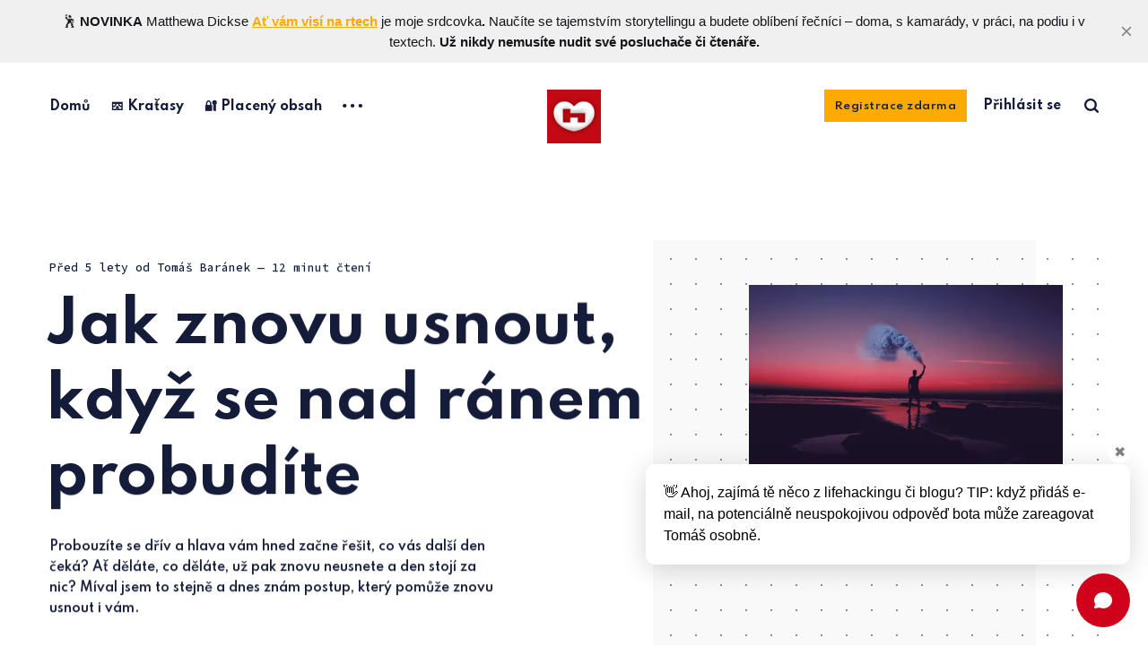

--- FILE ---
content_type: text/html; charset=utf-8
request_url: https://www.lifehacky.cz/jak-znovu-usnout-kdyz-se-nad-ranem-probudite/
body_size: 17394
content:
<!DOCTYPE html>
<html lang="cs" class="auto-dark-mode">
	<head>
		<meta charset="utf-8">
		<meta http-equiv="X-UA-Compatible" content="IE=edge">
		<title>Jak znovu usnout, když se nad ránem probudíte</title>
		<meta name="HandheldFriendly" content="True">
		<meta name="viewport" content="width=device-width, initial-scale=1">
		<link rel="preconnect" href="https://fonts.googleapis.com"> 
<link rel="preconnect" href="https://fonts.gstatic.com" crossorigin>
<link rel="preload" as="style" href="https://fonts.googleapis.com/css2?family=Mulish:ital,wght@0,400;0,700;1,400;1,700&family=Source+Code+Pro:wght@500&family=Spartan:wght@500;600;700&display=swap">
<link rel="stylesheet" href="https://fonts.googleapis.com/css2?family=Mulish:ital,wght@0,400;0,700;1,400;1,700&family=Source+Code+Pro:wght@500&family=Spartan:wght@500;600;700&display=swap">		<link rel="stylesheet" type="text/css" href="https://www.lifehacky.cz/assets/css/screen.css?v=c6b3da4e79">
		<meta name="description" content="Probouzíte se dřív a hlava vám hned začne řešit, co vás další den čeká?  Ať děláte, co děláte, už pak znovu neusnete a den stojí za nic? Míval jsem to stejně a dnes znám postup, který pomůže znovu usnout i vám.">
    <link rel="icon" href="https://www.lifehacky.cz/content/images/size/w256h256/2021/05/IMG_0046.png" type="image/png">
    <link rel="canonical" href="https://www.lifehacky.cz/jak-znovu-usnout-kdyz-se-nad-ranem-probudite/">
    <meta name="referrer" content="no-referrer-when-downgrade">
    
    <meta property="og:site_name" content="Lifehacky.cz">
    <meta property="og:type" content="article">
    <meta property="og:title" content="Jak znovu usnout, když se nad ránem probudíte">
    <meta property="og:description" content="Probouzíte se dřív a hlava vám hned začne řešit, co vás další den čeká?  Ať děláte, co děláte, už pak znovu neusnete a den stojí za nic? Míval jsem to stejně a dnes znám postup, který pomůže znovu usnout i vám.">
    <meta property="og:url" content="https://www.lifehacky.cz/jak-znovu-usnout-kdyz-se-nad-ranem-probudite/">
    <meta property="og:image" content="https://www.lifehacky.cz/content/images/size/w1200/2020/09/aziz-acharki-7nsqPSnYCoY-unsplash-1.jpg">
    <meta property="article:published_time" content="2020-09-13T13:56:51.000Z">
    <meta property="article:modified_time" content="2025-08-22T08:40:23.000Z">
    <meta property="article:tag" content="spánek">
    
    <meta property="article:publisher" content="https://www.facebook.com/lifehackycz">
    <meta property="article:author" content="https://www.facebook.com/tomasbaranek">
    <meta name="twitter:card" content="summary_large_image">
    <meta name="twitter:title" content="Jak znovu usnout, když se nad ránem probudíte">
    <meta name="twitter:description" content="Probouzíte se dřív a hlava vám hned začne řešit, co vás další den čeká?  Ať děláte, co děláte, už pak znovu neusnete a den stojí za nic? Míval jsem to stejně a dnes znám postup, který pomůže znovu usnout i vám.">
    <meta name="twitter:url" content="https://www.lifehacky.cz/jak-znovu-usnout-kdyz-se-nad-ranem-probudite/">
    <meta name="twitter:image" content="https://www.lifehacky.cz/content/images/size/w1200/2020/09/aziz-acharki-7nsqPSnYCoY-unsplash-1.jpg">
    <meta name="twitter:label1" content="Written by">
    <meta name="twitter:data1" content="Tomáš Baránek">
    <meta name="twitter:label2" content="Filed under">
    <meta name="twitter:data2" content="spánek">
    <meta property="og:image:width" content="1200">
    <meta property="og:image:height" content="800">
    
    <script type="application/ld+json">
{
    "@context": "https://schema.org",
    "@type": "Article",
    "publisher": {
        "@type": "Organization",
        "name": "Lifehacky.cz",
        "url": "https://www.lifehacky.cz/",
        "logo": {
            "@type": "ImageObject",
            "url": "https://www.lifehacky.cz/content/images/2017/08/IMG_0046.PNG"
        }
    },
    "author": {
        "@type": "Person",
        "name": "Tomáš Baránek",
        "image": {
            "@type": "ImageObject",
            "url": "https://lifehacky.cz/content/images/size/w1200/2017/08/TOMAS_BARANEK_026.jpg",
            "width": 1200,
            "height": 1173
        },
        "url": "https://www.lifehacky.cz/author/tombarys/",
        "sameAs": [
            "http://barys.me",
            "https://www.facebook.com/tomasbaranek",
            "https://bsky.app/profile/tombarys",
            "https://mastodon.social/@tombarys",
            "https://www.instagram.com/lifehackycz",
            "https://www.linkedin.com/in/tomasbaranek"
        ]
    },
    "headline": "Jak znovu usnout, když se nad ránem probudíte",
    "url": "https://www.lifehacky.cz/jak-znovu-usnout-kdyz-se-nad-ranem-probudite/",
    "datePublished": "2020-09-13T13:56:51.000Z",
    "dateModified": "2025-08-22T08:40:23.000Z",
    "image": {
        "@type": "ImageObject",
        "url": "https://www.lifehacky.cz/content/images/size/w1200/2020/09/aziz-acharki-7nsqPSnYCoY-unsplash-1.jpg",
        "width": 1200,
        "height": 800
    },
    "keywords": "spánek",
    "description": "Probouzíte se dřív a hlava vám hned začne řešit, co vás další den čeká?  Ať děláte, co děláte, už pak znovu neusnete a den stojí za nic? Míval jsem to stejně a dnes znám postup, který pomůže znovu usnout i vám.",
    "mainEntityOfPage": "https://www.lifehacky.cz/jak-znovu-usnout-kdyz-se-nad-ranem-probudite/"
}
    </script>

    <meta name="generator" content="Ghost 6.16">
    <link rel="alternate" type="application/rss+xml" title="Lifehacky.cz" href="https://www.lifehacky.cz/rss/">
    <script defer src="https://cdn.jsdelivr.net/ghost/portal@~2.58/umd/portal.min.js" data-i18n="true" data-ghost="https://www.lifehacky.cz/" data-key="90d5389b8623c473bd50683110" data-api="https://lifehacky.ghost.io/ghost/api/content/" data-locale="cs" crossorigin="anonymous"></script><style id="gh-members-styles">.gh-post-upgrade-cta-content,
.gh-post-upgrade-cta {
    display: flex;
    flex-direction: column;
    align-items: center;
    font-family: -apple-system, BlinkMacSystemFont, 'Segoe UI', Roboto, Oxygen, Ubuntu, Cantarell, 'Open Sans', 'Helvetica Neue', sans-serif;
    text-align: center;
    width: 100%;
    color: #ffffff;
    font-size: 16px;
}

.gh-post-upgrade-cta-content {
    border-radius: 8px;
    padding: 40px 4vw;
}

.gh-post-upgrade-cta h2 {
    color: #ffffff;
    font-size: 28px;
    letter-spacing: -0.2px;
    margin: 0;
    padding: 0;
}

.gh-post-upgrade-cta p {
    margin: 20px 0 0;
    padding: 0;
}

.gh-post-upgrade-cta small {
    font-size: 16px;
    letter-spacing: -0.2px;
}

.gh-post-upgrade-cta a {
    color: #ffffff;
    cursor: pointer;
    font-weight: 500;
    box-shadow: none;
    text-decoration: underline;
}

.gh-post-upgrade-cta a:hover {
    color: #ffffff;
    opacity: 0.8;
    box-shadow: none;
    text-decoration: underline;
}

.gh-post-upgrade-cta a.gh-btn {
    display: block;
    background: #ffffff;
    text-decoration: none;
    margin: 28px 0 0;
    padding: 8px 18px;
    border-radius: 4px;
    font-size: 16px;
    font-weight: 600;
}

.gh-post-upgrade-cta a.gh-btn:hover {
    opacity: 0.92;
}</style><script async src="https://js.stripe.com/v3/"></script>
    <script defer src="https://cdn.jsdelivr.net/ghost/sodo-search@~1.8/umd/sodo-search.min.js" data-key="90d5389b8623c473bd50683110" data-styles="https://cdn.jsdelivr.net/ghost/sodo-search@~1.8/umd/main.css" data-sodo-search="https://lifehacky.ghost.io/" data-locale="cs" crossorigin="anonymous"></script>
    <script defer src="https://cdn.jsdelivr.net/ghost/announcement-bar@~1.1/umd/announcement-bar.min.js" data-announcement-bar="https://www.lifehacky.cz/" data-api-url="https://www.lifehacky.cz/members/api/announcement/" crossorigin="anonymous"></script>
    <link href="https://www.lifehacky.cz/webmentions/receive/" rel="webmention">
    <script defer src="/public/cards.min.js?v=c6b3da4e79"></script>
    <link rel="stylesheet" type="text/css" href="/public/cards.min.css?v=c6b3da4e79">
    <script defer src="/public/comment-counts.min.js?v=c6b3da4e79" data-ghost-comments-counts-api="https://www.lifehacky.cz/members/api/comments/counts/"></script>
    <script defer src="/public/member-attribution.min.js?v=c6b3da4e79"></script>
    <script defer src="/public/ghost-stats.min.js?v=c6b3da4e79" data-stringify-payload="false" data-datasource="analytics_events" data-storage="localStorage" data-host="https://www.lifehacky.cz/.ghost/analytics/api/v1/page_hit"  tb_site_uuid="07fcf9bb-f95c-420b-a778-6e4ed38fd1dd" tb_post_uuid="d46be709-789e-4752-97fa-e78b1a25e626" tb_post_type="post" tb_member_uuid="undefined" tb_member_status="undefined"></script><style>:root {--ghost-accent-color: #ffaa00;}</style>
    <script src="https://cdn.jsdelivr.net/npm/add-to-calendar-button@2" async defer></script>
		<style>:root {--color-announcements: #b5e0a2;}</style>
	</head>
	<body class="post-template tag-spanek global-hash-auto-dark-version global-hash-post-card-blue global-hash-post-card-red">
		<div class="global-wrap">
			<div class="global-content">
				<header class="header-section">
	<div class="header-wrap">
		<div class="header-logo">
				<a href="https://www.lifehacky.cz" class="is-image"><img src="https://www.lifehacky.cz/content/images/2017/08/IMG_0046.PNG" alt="Lifehacky.cz home"></a>
		</div>
		<div class="header-nav">
			<input id="toggle" class="header-checkbox" type="checkbox">
			<label class="header-toggle" for="toggle">
				<span>
					<span class="bar"></span>
					<span class="bar"></span>
					<span class="bar"></span>
				</span>
			</label>
			<nav class="is-search">
				<ul>
<li><a href="https://www.lifehacky.cz/" >Domů</a></li>
<li><a href="https://www.lifehacky.cz/tag/kratasy/" >🩳 Kraťasy</a></li>
<li><a href="https://www.lifehacky.cz/tag/VIP/" >🔐 Placený obsah</a></li>
<li class="header-nav-dropdown">
	<svg role="img" viewBox="0 0 20 4" xmlns="http://www.w3.org/2000/svg"><path d="M2 4A2 2 0 102.001.001 2 2 0 002 4zm8 0a2 2 0 10.001-3.999A2 2 0 0010 4zm8 0a2 2 0 10.001-3.999A2 2 0 0018 4z"/></svg>	<ul>
		<li><a href="https://www.lifehacky.cz/temata/" >#️⃣ Témata</a></li>
		<li><a href="https://www.lifehacky.cz/rozhovory/" >💬 Rozhovory</a></li>
		<li><a href="https://www.lifehacky.cz/bazar/" >💸 Bazar</a></li>
		<li><a href="https://www.lifehacky.cz/#/portal/support" >❤️ Podpořte blog </a></li>
		<li><a href="https://www.lifehacky.cz/refferaly/" >🏷️ Slevy</a></li>
		<li><a href="https://www.lifehacky.cz/o-tomto-webu/" >O webu</a></li>
	</ul>
</li>
</ul>
				<ul>
					<li class="signup global-button"><a href="https://www.lifehacky.cz/signup/">Registrace zdarma</a></li>
<li class="signin"><a href="https://www.lifehacky.cz/signin/">Přihlásit se</a></li>
					<li class="header-search" id="search-open"><span>Hledání</span><svg role="img" viewBox="0 0 24 24" xmlns="http://www.w3.org/2000/svg"><path d="M19.063 16.384l4.325 4.323c.391.392.63.924.611 1.475-.032.926-.646 1.649-1.68 1.736-.551.046-1.086-.22-1.476-.61l-4.325-4.325c-1.706 1.131-4.034 1.895-6.08 1.893C4.673 20.875 0 16.202 0 10.438 0 4.673 4.673 0 10.438 0c5.764 0 10.437 4.673 10.437 10.438 0 2.127-.718 4.294-1.812 5.945v.001zm-8.625 1.032c3.839 0 6.997-3.161 6.997-7 0-3.84-3.16-7-6.999-7-3.84 0-7.001 3.16-7.001 7 0 3.839 3.161 6.998 7.001 6.998l.002.002z"/></svg></li>
				</ul>
			</nav>
		</div>
	</div>
</header>				<main class="global-main">
					<progress class="post-progress"></progress>
<article class="post-section">
	<div class="post-header item is-hero is-first is-image post tag-spanek featured">
		<div class="item-container global-color">
			<figure class="item-image global-image global-color">
				<picture>
	<source srcset="/content/images/size/w500/format/webp/2020/09/aziz-acharki-7nsqPSnYCoY-unsplash-1.jpg 500w,
					/content/images/size/w800/format/webp/2020/09/aziz-acharki-7nsqPSnYCoY-unsplash-1.jpg 800w,
					/content/images/size/w1100/format/webp/2020/09/aziz-acharki-7nsqPSnYCoY-unsplash-1.jpg 1100w"
			sizes="(max-width:480px) 240px, (max-width:768px) 200px, (max-width:1024px) 290px, 350px"
			type="image/webp">
	<img srcset="/content/images/size/w500/2020/09/aziz-acharki-7nsqPSnYCoY-unsplash-1.jpg 500w, 
				 /content/images/size/w800/2020/09/aziz-acharki-7nsqPSnYCoY-unsplash-1.jpg 800w,
				 /content/images/size/w1100/2020/09/aziz-acharki-7nsqPSnYCoY-unsplash-1.jpg 1100w"
		 sizes="(max-width:480px) 240px, (max-width:768px) 200px, (max-width:1024px) 290px, 350px"
		 src="/content/images/size/w500/2020/09/aziz-acharki-7nsqPSnYCoY-unsplash-1.jpg"
		 alt="Jak znovu usnout, když se nad ránem probudíte">
</picture>			</figure>
			<div class="item-content">
				<div class="item-meta global-meta">
					<time datetime="2020-09-13">před 5 lety</time>
					od
					<a href="/author/tombarys/">Tomáš Baránek</a>
					<span class="global-reading">
						— 12 minut čtení
					</span>
				</div>
				<h1 class="item-title">Jak znovu usnout, když se nad ránem probudíte</h1>
				<p class="item-excerpt">
					Probouzíte se dřív a hlava vám hned začne řešit, co vás další den čeká?  Ať děláte, co děláte, už pak znovu neusnete a den stojí za nic? Míval jsem to stejně a dnes znám postup, který pomůže znovu usnout i vám.
				</p>
				<div class="item-tags global-tags">
					<a href="/tag/spanek/" class="global-tags-hash-sign">spánek</a>
				</div>
			</div>
		</div>
	</div>
	<div class="post-content">
		<p><em>Foto: Aziz Acharki / Unsplash</em></p><p>„Probudím se v pět a hlava začne řešit, co mě další den čeká. Ať dělám, co dělám, už pak znovu neusnu a den stojí za prd.“ řekl mi nedávno kamarád, jinak docela pohodář, který ale zrovna dostavuje dům. Tuhle stížnost slýchám tak často, že rozhodně netrpím pocitem osamělosti. Problém předčasného probuzení a neschopnosti znovu usnout (co tomu říkat <em>předčasná ejitrokulace</em>? :) je podle mě sice typický pro lidi obecně úzkostnější, hlavou velice zaměstnané, fyzicky naopak nevytížené, lidi ve stresu a lidi na noc popíjející – ale setkává se s ním občas každý.</p><p>Když jsem se podíval na štítek <a href="https://www.lifehacky.cz/tag/spanek"><strong>/spanek</strong></a> na blogu, zjistil jsem, že spánek je nejspíš mé nejoblíbenější téma. Aby ne: už roky jej považuju za ústřední faktor zdraví a pořád se učím novým kouskům. Rád se nyní podělím o protokol, který u mne v 90% případů hackne zmíněnou předčasnou ejitrokulaci. Myslím, že si z toho ledacos odnesete i vy.</p><h2 id="p%C5%99%C3%ADprava-za%C4%8D%C3%ADn%C3%A1-to-u%C5%BE-za-dne">Příprava: začíná to už za dne</h2><p>Díky masivnímu světovému úspěchu knihy <a href="http://www.melvil.cz/kniha-proc-spime?ref=lifehacky.cz">Proč spíme</a> Matthew Walkera se vědecký pohled na spánek dostal do popředí zájmu médií, což je důležité a skvělé pro všechny; a mně to zjednodušuje práci. Nebudu zabíhat do podrobností, ty si dohledáte. Jen zopakuji klíčové momenty <em>denního životního stylu</em>, které jsou podmínkou kvalitního spánku:</p><ul><li><strong>naprostá železná pravidelnost toho, kdy <em>vstáváte</em> a kdy <em>usínáte</em> – v uvedeném pořadí důležitosti</strong> (těžké, ale klíčové; ano, i o víkendech je lepší vstávat ve stejný čas jako v týdnu, anebo aspoň nedospávat celé dopoledne – dlouhodobě to vašemu spánku spíše ublíží, i když se jeden den budete cítit <em>relativně</em> lépe)</li><li><strong>přiměřená fyzická aktivita</strong> (pokud jen „makáte hlavou” a nenamáháte pravidelně pořádně – silově i aerobně – i tělo, nečekejte od spánku zázraky; stejně negativní efekt má i přehánění na druhou stranu: typický je sklon k přetrénování v době psychického stresu či chronické nemoci – lepšímu spánku to nepomůže, pravidelně fyzicky proflákaný den po dnech zátěže má silný pozitivní efekt)</li><li><strong>vyhnout se stimulantům, zejména kofeinu odpoledne</strong> (odbourávání už druhého presa, které jste si dali kolem poledne, bude nejspíše trvat do jedenácti v noci, a ještě ho v krvi zbyteček zbude, podle stavu vašich jater a vaší genetiky; notorikům s nemocnými játry se jedno kafe odbourává cca týden; v pondělí ráno si dají doppio, další pondělí mají v krvi stále ristretto…)</li><li><strong>nepít alkohol večer</strong> (já už nepiju vůbec, natožpak před spaním; pocit, že si skleničkou vína či třetinkou piva spánek zlepšíte, je iluze; možná snáze usnete – a toho lze dosáhnout i jinak – ale rozhodně výrazně narušíte právě REM fázi (existují geneticky podmíněné výjimky, ale nespoléhal bych na to); alkohol v krvi a jeho metabolity vás ráno vzbudí a nenechá znovu usnout; zato průběžná celodenní hydratace vodou je naopak nutná pro produkci melatoninu – ideálně hodně pít přes den, k večeru brzdit)</li><li><strong>noční hlad</strong> (se vztahem načasování jídla ke spánku jsem začal experimentovat asi před půl rokem; mám pro sebe jasně viditelné i změřené důkazy – díky Dreemu (EEG) i měření nočního HRV – že pokud si dám poslední a navíc lehké jídlo 5 hodin před usnutím, usínaje mírně hladov, spánek je mnohem více regenerující a druhý den se cítím báječně; mimochodem, o tomto tématu brzy vyjde kniha <a href="http://www.melvil.cz/kniha-cirkadianni-kod?ref=lifehacky.cz">Cirkadiánní kód</a>; o tom, že i mírný hlad výrazně prodlužuje život, bude zase <a href="http://www.melvil.cz/kniha-konec-starnuti?ref=lifehacky.cz">Konec stárnutí</a>)</li><li><strong>noční chlad</strong> (letos na jaře jsem definitivně doma nechal nainstalovat klimy všude, kde se spí; není to úplně eko, ale je to k přežití; noční teplotu jsme v létě běžně měli nastavenou na 19-21 stupňů, přes den naopak bývala vypnutá, protože odpočatý organismus má i lepší termoregulaci; tělo si na to střídání zvyklo, bere večerní chlad a tichý šum jako další ze signálů pro usnutí; pochvaluje si to celá rodina; jedna z nejlepších investic do našeho spánku a pohody)</li><li><strong>nesvítit na sebe večer bíle a modře</strong> (aneb vyhnout se vysoké intenzitě jakéhokoli světla, zvláště toho z modré části spektra po deváté či cca od doby kdy zapadá Slunce – a zajistit tmu po celou noc až do plánovaného probuzení; téma modrého světla je ve skupině fanoušků <a href="http://facebook.com/groups/procspime">Proč spíme</a> jedno z nejvíc diskutovaných, nicméně světlo je jen jedním z regulačních mechanismů cirkadiánního rytmu, jak se dočtete právě v Cirkadiánním kódu).</li><li><strong>tlumení světla a zvuků</strong> (řeším v <a href="https://www.lifehacky.cz/jak-si-udelat-ticho-a-tmu/">extra článku</a>; podstatné pro znovuusnutí je, že jakékoli podněty, které jsou pravidelně spojené s ránem – světlo, hluk dopravy či budovy apod. nešťastně pomáhají v probouzení, a proto musíte co nejvíce zabránit tomu, aby vám pronikaly ze smyslů do podvědomí a vědomí).</li></ul><p>Tohle všechno jsou jakési prekurzory, podmínky pro to, abyste spali celkově lépe. I tak se ale může stát, že vám to hlava nepobere a vy se probudíte o hoďku dvě dřív a začnete plánovat, myslet, obávat se, či se jen obyčejně těšit na další den. Po dřívějších zkušenostech ale nevěříte, že byste mohli ještě usnout. Převalujete se a nakonec stejně vstanete, pochopitelně levou nohou. Co s tím?</p><p>Už několik let se každou noc probudím jednou až dvakrát, abych se šel vyčurat. Je to blbé, nutnost odskoku na toaletu zatím nehacknul – ale proto mám taky obrovské množství (možná desítky tisíc!) jednotlivých zkušeností s tím, jak se efektivně vrátit do spánku.</p><h3 id="1-dr%C5%BE-se-obrazu-jako-kl%C3%AD%C5%A1t%C4%9B">1. Drž se obrazu jako klíště</h3><p>V prvé řadě jsem přišel na to, že<strong> nesmíte připustit, aby se zapojilo myšlení, kognice, slova, čísla, abstrakce – prostě neokortex</strong>. Každá vteřina, kdy se mozek vydá touto cestou, zvyšuje obtížnost návratu do spánku a snižuje pravděpodobnost, že zaženete zlobivé myšlenky zpět do krabičky. Zpočátku zdánlivě nevinná myšlenka „ze dne” totiž spustí celý řetězec denních asociací, ty pak rychleji aktivují přední část mozku, která je jinak během spánku utlumená a přes den se používá pro myšlení, rozhodování a řešení úkolů. Prostě jakmile začnete „formulovat“ a „plánovat“ ap., částečně odpočaté „myšlení” si začne hned myslet, že už má začít řešit úkoly, které na něj hrnete. Objeví se stresové myšlenky, začne se víc aktivovat sympatický nervový systém, vyplavovat se kdeco, kortisol, dopamin a další … a dál už to znáte.</p><p>Naprosto zásadní tedy je, že musíte za každou cenu, aktivně <strong>donutit mozek nechat válet se v obrazech</strong>. Těch jsou naštěstí sny většinou plné. Kdykoli se tedy probudíte, nepoužívejte vnitřní hlas, nemyslete dopředu, nepřemýšlejte nad dnem, který vás čeká, <strong>myslete pozadu, a pokud to jde, snažte se udržet obraz ze sna.</strong> Jak to dělám? Vstanu, mám zavřené oči (nad ránem pásku přes oči a jdu víceméně poslepu), a usilovně „držím obraz ze sna” v hlavě. Pozor, sklon těchto obrazů se rozplývat a rozmazávat je silný, musíte se prostě snažit. Obraz může být statický, i to může být příběh, a je jedno, že jde třeba o noční můru – hlavně nepouštějte ke slovu racionalitu a vnitřní hlas, který by popisoval scénu slovy!</p><p>Ano, a podívat se při probuzení na hodiny je většinou fatální chyba: vědomí konkrétního času váš mozek zaměstná denními výpočty, ukončí vaše snění a vyhodí vás ze sedla noci; a navíc: pak se dostaví stres, jak málo jste spali a jak moc byste ještě potřebovali usnout. Lepší je plout mlhavou nevědomostí, neřešit to, odložit to a jako v Tenetu jít proti proudu času. Ostatně, proto je <strong>klíčové mít nastavený budík</strong>, na který je spoleh, a to i ve dny, kdy vstávat nutně nemusíte.</p><p>Tento postup je nezbytný, není to pro mě „možnost”. Když ho nedodržím, úspěšnost dalšího úsilí je často významně zdevastována.</p><h3 id="2-aktivujte-parasympatikus">2. Aktivujte parasympatikus</h3><p>Druhou efektivní technikou, kterou používám pro skok zpět do spánku, je <strong>řízené dýchání</strong>. Jeho podstata tkví v tom, že správným načasováním výdechu, zadržení dechu a výdechu dokážeme vědomě regulovat rovnováhu mezi sympatickým a parasympatickým nervovým systémem. V tomto případě <strong>potřebujeme snížit aktivitu sympatiku</strong> (který celkově souvisí s aktivací orgánů a procesů včetně probouzení) <strong>na úkor parasympatiku</strong> (jenž zjednodušeně řečeno naopak vnitřní procesy „zpomaluje” a jeho aktivace je nezbytná pro usnutí a spánek).</p><p>Sympaťáci pan Sympatikus a sl. Parasympatiková si i bez našeho úsilí jinak vedou svou vlastní vegetativní agendu a neustále se přetahují, hašteří, dohadují o to, kdo zrovna velí. Čím pružnější jsou změny jejich velení, tím se cítíme lépe (=mmch to odpovídá vyššímu HRV). Skvělé je, že jsou otevření spolupráci a reagují na naše vědomé úsilí skrze řízení dechu. V dnešní době a zvláště nad ránem však nejčastěji potřebujeme ubrat sympatické aktivity a naopak podpořit aktivaci parasympatiku.</p><p>Využít můžete některou z mnoha dechových technik, které mají většinou velmi podobný postup, jen se trochu liší parametry (délkami) jednotlivých fází. Doporučuju proto zkoušet, co zabere nejvíc vám (jde to zkoušet i během dne, protože to funguje i jako snižovač stresu). Googlujte proto např. calming breathing technique, the box breathing method, 4-7-8 breathing apod.</p><p><strong>Příklad techniky pro snížení stresu a znovuusnutí:</strong></p><ol><li>Počítejte do čtyř a během toho se nadechujte nosem do břicha</li><li>Počítejte do dvou (nebo do čtyř) a zadržte na tuto dobu dech</li><li>Počítejte do čtyř a během toho vydechněte ústy všechen vzduch</li><li>Počítejte do čtyř (nebo dvou) a na tuto dobu zadržte dech</li></ol><p>To celé opakujte do usnutí.</p><p>Moje zásadní zkušenost je: často to nezabere do minuty, spíše během pěti až patnácti minut, někdy se nedaří i poté, ale když to nevzdáte, zabere i později. Pamatuju, že jsem mnohokrát dýchal i 20-30 minut (podle záznamu EEG). <strong>Je to otrava, ale pamatujte – nuda je v noci váš lék, váš mozek nepotřebuje žádnou zábavu, jen útlum</strong>. Buďte trpěliví a do zblbnutí (usnutí) dýchejte podle protokolu, mozek a tělo se postupně vyklidní.</p><p>Pro tip: slečnu Parasympatikovou aktivuje také ipsace.</p><div class="kg-card kg-product-card">
            <div class="kg-product-card-container">
                <img src="https://www.lifehacky.cz/content/images/2025/08/0527C24B-0DD9-444E-B2B9-8C7C74B3964A.png" width="800" height="625" class="kg-product-card-image" loading="lazy">
                <div class="kg-product-card-title-container">
                    <h4 class="kg-product-card-title"><span style="white-space: pre-wrap;">🛌 Kurz </span><u><i><em class="italic underline" style="white-space: pre-wrap;">Spěte sladce</em></i></u><span style="white-space: pre-wrap;"> vás uspí...! </span></h4>
                </div>
                
                    <div class="kg-product-card-rating">
                        <span class="kg-product-card-rating-active kg-product-card-rating-star"><svg xmlns="http://www.w3.org/2000/svg" viewBox="0 0 24 24"><path d="M12.729,1.2l3.346,6.629,6.44.638a.805.805,0,0,1,.5,1.374l-5.3,5.253,1.965,7.138a.813.813,0,0,1-1.151.935L12,19.934,5.48,23.163a.813.813,0,0,1-1.151-.935L6.294,15.09.99,9.837a.805.805,0,0,1,.5-1.374l6.44-.638L11.271,1.2A.819.819,0,0,1,12.729,1.2Z"></path></svg></span>
                        <span class="kg-product-card-rating-active kg-product-card-rating-star"><svg xmlns="http://www.w3.org/2000/svg" viewBox="0 0 24 24"><path d="M12.729,1.2l3.346,6.629,6.44.638a.805.805,0,0,1,.5,1.374l-5.3,5.253,1.965,7.138a.813.813,0,0,1-1.151.935L12,19.934,5.48,23.163a.813.813,0,0,1-1.151-.935L6.294,15.09.99,9.837a.805.805,0,0,1,.5-1.374l6.44-.638L11.271,1.2A.819.819,0,0,1,12.729,1.2Z"></path></svg></span>
                        <span class="kg-product-card-rating-active kg-product-card-rating-star"><svg xmlns="http://www.w3.org/2000/svg" viewBox="0 0 24 24"><path d="M12.729,1.2l3.346,6.629,6.44.638a.805.805,0,0,1,.5,1.374l-5.3,5.253,1.965,7.138a.813.813,0,0,1-1.151.935L12,19.934,5.48,23.163a.813.813,0,0,1-1.151-.935L6.294,15.09.99,9.837a.805.805,0,0,1,.5-1.374l6.44-.638L11.271,1.2A.819.819,0,0,1,12.729,1.2Z"></path></svg></span>
                        <span class="kg-product-card-rating-active kg-product-card-rating-star"><svg xmlns="http://www.w3.org/2000/svg" viewBox="0 0 24 24"><path d="M12.729,1.2l3.346,6.629,6.44.638a.805.805,0,0,1,.5,1.374l-5.3,5.253,1.965,7.138a.813.813,0,0,1-1.151.935L12,19.934,5.48,23.163a.813.813,0,0,1-1.151-.935L6.294,15.09.99,9.837a.805.805,0,0,1,.5-1.374l6.44-.638L11.271,1.2A.819.819,0,0,1,12.729,1.2Z"></path></svg></span>
                        <span class="kg-product-card-rating-active kg-product-card-rating-star"><svg xmlns="http://www.w3.org/2000/svg" viewBox="0 0 24 24"><path d="M12.729,1.2l3.346,6.629,6.44.638a.805.805,0,0,1,.5,1.374l-5.3,5.253,1.965,7.138a.813.813,0,0,1-1.151.935L12,19.934,5.48,23.163a.813.813,0,0,1-1.151-.935L6.294,15.09.99,9.837a.805.805,0,0,1,.5-1.374l6.44-.638L11.271,1.2A.819.819,0,0,1,12.729,1.2Z"></path></svg></span>
                    </div>
                

                <div class="kg-product-card-description"><p><span style="white-space: pre-wrap;">Spíte špatně? Jste pořád unavení, ať děláte, co děláte? Můj online videokurz </span><a href="https://www.vyssimelvili.cz/course/spete-sladce?ref=lifehacky.cz" rel="noreferrer"><i><em class="italic" style="white-space: pre-wrap;">Spěte sladce</em></i></a><span style="white-space: pre-wrap;">&nbsp;vám pomůže to změnit. Jeho podstatou je forma postupných kroků a malých experimentů. Tvořili jsme jej společně s týmem projektu&nbsp;</span><i><em class="italic" style="white-space: pre-wrap;">Vyšší melvilí&nbsp;</em></i><span style="white-space: pre-wrap;">přes 18 měsíců. </span></p><p><span style="white-space: pre-wrap;">Nevíte-li, kde začít, nebo se bojíte něco zkoušet či změnit, </span><i><em class="italic" style="white-space: pre-wrap;">Spěte sladce</em></i><span style="white-space: pre-wrap;">&nbsp;je pro vás. Je to jediný&nbsp;</span><a href="https://www.vyssimelvili.cz/course/spete-sladce?ref=lifehacky.cz" rel="noreferrer"><span style="white-space: pre-wrap;">videokurz</span></a><span style="white-space: pre-wrap;">, který vás uspí, a nestydí se za to.</span></p></div>
                
                    <a href="https://www.vyssimelvili.cz/course/spete-sladce?ref=lifehacky.cz" class="kg-product-card-button kg-product-card-btn-accent" target="_blank" rel="noopener noreferrer"><span>Chci zlepšit svůj spánek v nejlepším online kurzu o spánku</span></a>
                
            </div>
        </div><h3 id="3-lupn%C4%9Bte-si-tabletku">3. Lupněte si tabletku</h3><p>Roky se zabývám také vlivem různých doplňků stravy na prohloubení spánku. Experimentoval jsem s kdečím, ale zaručené rady druhých mi obvykle moc nefungovaly, což platí i opačně. V tomto smyslu všechna doporučení moje i druhých berte vždy s rezervou. Každý jsme geneticky trochu jinak stavěný a právě při metabolizování různých jídel, léků a doplňků je vliv genetických variací nezanedbatelný. Moje současná sestava doplňků, které užívám pro zlepšení svého života (i spánku), je z velké části postavená na zkoumání mých polymorfismů, tedy genetických variací analyzovaných přes <a href="http://hacky.life/selfdecode?ref=lifehacky.cz">SelfDecode</a>, případně doplněných vyšetřením mikrobiomu a laboratorních testů krve; vše testuji dlouhodobě sám na sobě.</p><p>Existují však látky či tipy, které mohou být dobrým začátkem pro vaše vlastní pokusy (opět ideálně v kombinaci s preciznější analýzou vašeho DNA).</p><p>Když se občas v noci probudím a vážně bojuju s usnutím (jednou za pár týdnů mám ten den), použiju některý z u postele připravených přípravků. Poznám je po hmatu a vedle mám sklenici vody, takže ani nesundám pásku z očí. Jsou to ale defacto pouze dvě možnosti, mezi nimiž volím dle toho, co cítím jako příčinu potíží:</p><ul><li>pokud je příčina spíše psychického původu (stres, úzkost, přepracovanost apod.), zapiju tabletu s <em>L-Theanine</em> (např. <a href="https://www.viridian-nutrition.com/shop/L-Theanine-and-Lemon-Balm-P721.aspx?ref=lifehacky.cz">v této podobě</a>) , který snižuje úzkost a uvolňuje, aniž by vedl k otupělosti</li><li>je-li příčina také (nebo převážně) fyzická (taková ta „tělesná nespokojenost”, „rozlámanost“ či vyloženě mírná, ale tupá bolest třeba v oblasti zad apod.), vycucám během minuty jeden <a href="https://www.pilulka.cz/nurofen-junior-pomeranc-100mg-cps-mdm-12?ref=lifehacky.cz">Nurofen Junior</a>; je to pouhých 100 mg ibuprofenu, ale protože je cumlací, rychle se vstřebává, jen minimum jej skončí ve střevech, kde dělá jinak neplechu; téměř vždy to vede k rychlé úlevě a opětovnému usnutí navíc s prohloubením kvality spánku; ano, vím, že užívat tyto léky je „zlo”; děkuji za radu; nic jiného mi ale nikdy nefungovalo</li></ul><p>Možná vám žádná z uvedených látek nezabere, berte to jako modelový příklad. I kdyby byl efekt čistě placeboidní, je taková pomoc pořád účinná věc, která vám zachrání den. Pokud na ranní buzení trpíte dlouhodobě, nebojte se a experimentujte. (Vím, že jiným lidem pomáhají například CBD kapky, já je musel vysadit kvůli interakci se Zoloftem)</p><h3 id="4-po%C5%A1lete-si-do-obli%C4%8Deje-%C4%8Derstv%C3%BD-vzduch">4. Pošlete si do obličeje čerstvý vzduch</h3><p>Někdy není možné spát s otevřeným oknem, což je mrzuté. Vzduch v místnosti 3x4x5 metrů, kde spí dvě osoby, se na problematickou hodnotu 1000 jednotek/ccm CO2 dostane asi za tři hodiny a pak dál stoupá. Kvalita a míra znečištění vzduchu má pochopitelně na naše zdraví a spánek výrazný vliv. Regenerace během spánku ve vydýchaných místnostech či smogovém prostředí je (minimálně dle mých zkušeností) významně horší a spánek povrchnější. Možná máte podobnou zkušenost.</p><p>Bohužel v zimním období (ve městě Brně je příšerná smogová situace) jsme nuceni zkoušet různé hacky typu otevřeného okna ve vedlejší místnosti za intenzivního čištění vzduchu čističkou umístěnou tak, aby průduchem do ložnice pak proudil co nejvíc jen přečištěný vzduch a podobně.</p><p>Každopádně, pokud to smogová situace dovolí, je ranní zvýšení cirkulace vzduchu často velmi efektivní pomoc pro další usnutí. Když se někdy ráno delší dobu převracím a nemohu dospat, prostě <strong>zkontroluju, zda do místnosti dostatečně proudí vzduch</strong>. To vše poslepu, s páskou přes oči: nahmátnu okno a otevřu, anebo odhrnu záclonu či zatemňovací závěs; ten sice nepouští světlo, ale při bezvětří a vyrovnaných teplotách venku a vevnitř může téměř zastavit výměnu vzduchu.</p><h3 id="5-hlavn%C4%9B-nenechat-zakotvit-n%C3%A1vyk-d%C5%99%C3%ADv%C4%9Bj%C5%A1%C3%ADho-vst%C3%A1v%C3%A1n%C3%AD">5. Hlavně nenechat zakotvit návyk dřívějšího vstávání</h3><p>Poslední tip vychází opět ze síly a slabin cirkadiánních rytmů. Uvědomme si, že pokaždé, když se něco děje opakovaně, na denní bázi, stává se z toho návyk. Nejen navenek pro náš „harmonogram”, ale především pro náš mozek a tělo, které si vše memorují ve smyslu <em>v tuhle hodinu se obvykle děje toto.</em> (napadá mě, že něco takového dělá Siri s našimi mobilními návyky)</p><p>Pokud tedy dlouhodobě vstáváte v sedm a netrpíte spánkovou deprivací, mozek vás začne budit minutku před sedmou, i když byste chtěli spát déle a i když budík ještě nezazvonil. Jak každý den poznává, že už byste se měli budit? Podle čeho se tak přesně synchronizuje s reálným časem? Je to spousta signálů a signálků: kromě vnitřních procesů v těle je to hlavně nárůst světla, zvuků, proměna vnější teploty, pohyby partnera atd.</p><p>Pokud se tedy začnete kvůli stresu či nedočkavosti budit o půl hodiny či hodinu dřív, aniž by to bylo vaším záměrem, <strong>tak to nejhorší, co můžete udělat, je podřídit tomu vstávání. </strong> Ve skutečnosti byste měli v posteli vydržet v klidu do plánovaného budíčku, buď zkoušet usnout, nebo jen dýchat a meditovat a být ve tmě. Zapnete-li ale mobil, pustíte-li na sebe dřív světlo, najíte-li se předčasně a začnete-li řešit obvyklé věci, vašemu organismu to potvrdí, že to s předčasným vstáváním myslíte vážně a postupně se přenastaví na dřívější buzení. Hlavní hodinář cirkadiánního rytmu si řekne: „hurá, tak jo, můj fantastický návrh byl přijat!“</p><p>Proto pokud ráno nemůžu dospat a nejde mi usnout, stejně <strong>dělám, že spím, </strong> aby si toho hodinář nevšiml. Ten den to nic nezmění, budu trochu nedospaný morous, ale zvyšuju pravděpodobnost, že se z nahodilého nechtěného vstávání nestane nový nechtěný rytmus.</p><p>Tak co na mé rady říkáte? A co naopak funguje vám? Nejste v tom sami!</p><div class="kg-card kg-callout-card kg-callout-card-red"><div class="kg-callout-emoji">🥇</div><div class="kg-callout-text"><b><strong style="white-space: pre-wrap;">Přidejte se do klubu lifehackerů </strong></b>(pouze 48 €/rok) a získáte:<br>- 🤝 možnost <b><strong style="white-space: pre-wrap;">výměny zkušeností s komunitou lifehackerů</strong></b><br>- 📝 <a href="http://lifehacky.cz/?ref=lifehacky.cz"><b><strong style="white-space: pre-wrap;">velké články</strong></b></a><br>- <a href="http://lifehacky.cz/tag/kratasy?ref=lifehacky.cz"><b><strong style="white-space: pre-wrap;">🩳 kraťasy</strong></b></a><br>- <a href="http://lifehacky.cz/tag/lifehackerletter?ref=lifehacky.cz"><b><strong style="white-space: pre-wrap;">📧 lifehackerletter</strong></b></a> (legendární newsletter + přístup přes web)<br>- ⭐ <a href="http://lifehacky.cz/tag/vip?ref=lifehacky.cz"><b><strong style="white-space: pre-wrap;">bonusový obsah</strong></b></a> (Q&amp;A cally s hosty, aktivní spojení se mnou přístup do archívu, fulltext všech callů!)<br>- 🍻 <a href="https://www.lifehacky.cz/hura-prazdniny-hlasovani-setkani-v-praze-a-dalsi-call/"><b><strong style="white-space: pre-wrap;">klubová setkání</strong></b></a> v Praze a Brně s výměnou zkušeností </div></div>
		<div class="post-share-section">
	<div class="post-share-wrap">
		<a href="https://x.com/intent/tweet?text=Jak%20znovu%20usnout%2C%20kdy%C5%BE%20se%20nad%20r%C3%A1nem%20probud%C3%ADte&amp;url=https://www.lifehacky.cz/jak-znovu-usnout-kdyz-se-nad-ranem-probudite/" target="_blank" rel="noopener" aria-label="X share icon"><svg role="img" viewBox="0 0 24 24" xmlns="http://www.w3.org/2000/svg"><path d="M18.901 1.153h3.68l-8.04 9.19L24 22.846h-7.406l-5.8-7.584-6.638 7.584H.474l8.6-9.83L0 1.154h7.594l5.243 6.932ZM17.61 20.644h2.039L6.486 3.24H4.298Z"/></svg></a>
		<a href="https://www.facebook.com/sharer/sharer.php?u=https://www.lifehacky.cz/jak-znovu-usnout-kdyz-se-nad-ranem-probudite/" target="_blank" rel="noopener" aria-label="Facebook share icon"><svg role="img" viewBox="0 0 24 24" xmlns="http://www.w3.org/2000/svg"><path d="M23.9981 11.9991C23.9981 5.37216 18.626 0 11.9991 0C5.37216 0 0 5.37216 0 11.9991C0 17.9882 4.38789 22.9522 10.1242 23.8524V15.4676H7.07758V11.9991H10.1242V9.35553C10.1242 6.34826 11.9156 4.68714 14.6564 4.68714C15.9692 4.68714 17.3424 4.92149 17.3424 4.92149V7.87439H15.8294C14.3388 7.87439 13.8739 8.79933 13.8739 9.74824V11.9991H17.2018L16.6698 15.4676H13.8739V23.8524C19.6103 22.9522 23.9981 17.9882 23.9981 11.9991Z"/></svg></a>
		<a href="javascript:" class="post-share-link" id="copy" data-clipboard-target="#copy-link" aria-label="Copy link icon"><svg role="img" viewBox="0 0 33 24" xmlns="http://www.w3.org/2000/svg"><path d="M27.3999996,13.4004128 L21.7999996,13.4004128 L21.7999996,19 L18.9999996,19 L18.9999996,13.4004128 L13.3999996,13.4004128 L13.3999996,10.6006192 L18.9999996,10.6006192 L18.9999996,5 L21.7999996,5 L21.7999996,10.6006192 L27.3999996,10.6006192 L27.3999996,13.4004128 Z M12,20.87 C7.101,20.87 3.13,16.898 3.13,12 C3.13,7.102 7.101,3.13 12,3.13 C12.091,3.13 12.181,3.139 12.272,3.142 C9.866,5.336 8.347,8.487 8.347,12 C8.347,15.512 9.866,18.662 12.271,20.857 C12.18,20.859 12.091,20.87 12,20.87 Z M20.347,0 C18.882,0 17.484,0.276 16.186,0.756 C14.882,0.271 13.473,0 12,0 C5.372,0 0,5.373 0,12 C0,18.628 5.372,24 12,24 C13.471,24 14.878,23.726 16.181,23.242 C17.481,23.724 18.88,24 20.347,24 C26.975,24 32.347,18.628 32.347,12 C32.347,5.373 26.975,0 20.347,0 Z"/></svg></a>
		<small class="share-link-info">Odkaz byl zkopírován!</small>
	</div>
	<input type="text" value="https://www.lifehacky.cz/jak-znovu-usnout-kdyz-se-nad-ranem-probudite/" id="copy-link" aria-label="Copy link input">
</div>	</div>
</article>
<div class="post-related global-special">
	<h2><span>Možná vás bude také zajímat</span></h2>
	<article class="item-1">
	<h3><a href="/lifehackerletter-leden-2025/" class="global-underline">💌 Lifehackerletter leden 2025</a></h3>
	<div class="global-meta">
		<a href="/author/tombarys/">Tomáš Baránek</a>
	</div>
</article>	<article class="item-2">
	<h3><a href="/muj-novy-kurz-spete-sladce-se-40-slevou-pozvanka-na-call-jak-probiha-experiment-s-ourou/" class="global-underline">Můj nový kurz Spěte sladce + pozvánka na call + jak probíhá experiment s Ourou?</a></h3>
	<div class="global-meta">
		<a href="/author/tombarys/">Tomáš Baránek</a>
	</div>
</article>	<article class="item-3">
	<h3><a href="/experiment-1-co-udela-se-spankem-vecerni-minipust-2/" class="global-underline">🕵️‍♂️ Experiment #1: Co udělá se spánkem večerní minipůst?</a></h3>
	<div class="global-meta">
		<a href="/author/tombarys/">Tomáš Baránek</a> & <a href="/author/pavel/">Pavel Pelikán</a>
	</div>
</article>	<article class="item-4">
	<h3><a href="/pyramida-lifehackerovych-potreb/" class="global-underline">🩳 Pyramida lifehackerových potřeb</a></h3>
	<div class="global-meta">
		<a href="/author/tombarys/">Tomáš Baránek</a>
	</div>
</article></div>
<aside class="nextprev-section">
	<section class="nextprev-newer post tag-lifehackerletter tag-hash-post-card-blue no-image">
		<div>
			<small>Novější článek</small>
			<h3><a href="/lifehackerletter-zari-2020/" class="global-underline">Lifehackerletter září/2020</a></h3>
		</div>
	</section>
	<section class="nextprev-older post tag-vr tag-gadgety featured">
		<div>
			<small>Starší článek</small>
			<h3><a href="/jak-jsem-nepropadl-virtualni-realite/" class="global-underline">Jak jsem (ne)propadl virtuální realitě</a></h3>
		</div>
		<a href="/jak-jsem-nepropadl-virtualni-realite/" class="nextprev-image global-image global-color">
			<picture>
	<source srcset="/content/images/size/w260/format/webp/2020/09/IMG_3783-2.jpeg 260w"
			sizes="260px"
			type="image/webp">
	<img srcset="/content/images/size/w260/2020/09/IMG_3783-2.jpeg 260w"
		 sizes="260px"
		 src="/content/images/size/w260/2020/09/IMG_3783-2.jpeg"
		 loading="lazy" 
		 alt="Jak jsem (ne)propadl virtuální realitě">
</picture>		</a>
	</section>
</aside><div class="comments-section">
	<div class="comments-wrap">
		
        <script defer src="https://cdn.jsdelivr.net/ghost/comments-ui@~1.3/umd/comments-ui.min.js" data-locale="cs" data-ghost-comments="https://www.lifehacky.cz/" data-api="https://lifehacky.ghost.io/ghost/api/content/" data-admin="https://lifehacky.ghost.io/ghost/" data-key="90d5389b8623c473bd50683110" data-title="Member discussion" data-count="true" data-post-id="5f5e24981c813d003978d0d5" data-color-scheme="auto" data-avatar-saturation="60" data-accent-color="#ffaa00" data-comments-enabled="all" data-publication="Lifehacky.cz" crossorigin="anonymous"></script>
    
			</div>
</div>

					<div class="subscribe-section">
	<div class="subscribe-wrap">
		<h3>Přihlaste se k odběru.</h3>
		<form data-members-form="subscribe" data-members-autoredirect="false" class="subscribe-form">
			<input data-members-email type="email" placeholder="Váš e-mail" aria-label="Váš e-mail" required>
			<button class="global-button" type="submit">Odebírat</button>
			<div class="subscribe-alert">
				<small class="alert-loading">Zpracovávám požadavek</small>
				<small class="alert-success">Skvělé! Mrkněte do e-mailu a potvrďte předplatné. Pokud zpráva nedorazí hned, zkontrolujte také SPAM.</small>
				<small class="alert-error">Nějak se nepodařilo vám poslat e-mail</small>
			</div>
		</form>
	</div>
</div>
				</main>
				<footer class="footer-section global-footer">
	<div class="footer-wrap">
		<div class="footer-data">
			<div class="footer-logo">
					<a href="https://www.lifehacky.cz" class="is-image"><img src="https://www.lifehacky.cz/content/images/2017/08/IMG_0046.PNG" alt="Lifehacky.cz home"></a>
			</div>
			<p class="footer-description">Podomácku vyrobená hackovina.</p>
			<div class="footer-icons">
				<a href="https://www.facebook.com/lifehackycz" aria-label="link Facebook"><svg role="img" viewBox="0 0 24 24" xmlns="http://www.w3.org/2000/svg"><path d="M23.9981 11.9991C23.9981 5.37216 18.626 0 11.9991 0C5.37216 0 0 5.37216 0 11.9991C0 17.9882 4.38789 22.9522 10.1242 23.8524V15.4676H7.07758V11.9991H10.1242V9.35553C10.1242 6.34826 11.9156 4.68714 14.6564 4.68714C15.9692 4.68714 17.3424 4.92149 17.3424 4.92149V7.87439H15.8294C14.3388 7.87439 13.8739 8.79933 13.8739 9.74824V11.9991H17.2018L16.6698 15.4676H13.8739V23.8524C19.6103 22.9522 23.9981 17.9882 23.9981 11.9991Z"/></svg></a>
				
			</div>
		</div>
		<div class="footer-nav">
			



<div class="footer-nav-column">
	<ul>
		<li><a href="https://lifehacky.net">lifehacky.net 🇺🇸</a></li>
		<li><a href="http://barys.me">barys.me 👤</a></li>
		<li><a href="http://www.melvil.cz">melvil.cz 🦎</a></li>
		<li><a href="https://www.lifehacky.cz/kontakt/">Napište mi</a></li>
	</ul>
</div>

<div class="footer-nav-column">
	<ul>
		<li><a href="https://tombarys.bsky.social">Bluesky 🦋</a></li>
		<li><a href="https://mastodon.social/@tombarys">Mastodon 🐘</a></li>
		<li><a href="https://www.instagram.com/lifehacky.cz/">Instagram 📹</a></li>
		<li><a href="https://www.lifehacky.cz/gdpr/">GDPR</a></li>
	</ul>
</div>

<div class="footer-nav-column">
	<ul>
		<li><a href="https://www.lifehacky.cz/#/portal/support">Podpořte blog ❤️</a></li>
	</ul>
</div>


		</div>
	</div>
	<div class="footer-copyright">
		&copy; 2026 Lifehacky.cz.
		Psáno pro lidi lidskou hlavou bez LLM.
	</div>
</footer>			</div>
		</div>
		<div id="notifications" class="global-notification">
	<div class="subscribe">Úspěšně jste se zaregistroval(a) k Lifehacky.cz</div>
	<div class="signin">Vítejte zpět, jste přihlášen(a).</div>
	<div class="signup">Skvělé, jste úspěšně registrován(a).</div>
	<div class="update-email">Success! Your email is updated.</div>
	<div class="expired">Odkaz vypršel</div>
	<div class="checkout-success">Výborně, mrkněte do e-mailu, kde by měl čekat odkaz pro přihlášení. Pokud zpráva nedorazí hned, zkontrolujte také SPAM.</div>
</div>
		<div id="search-section" class="search-section">
	<span id="search-close" class="search-close"><svg role="img" viewBox="0 0 24 24" xmlns="http://www.w3.org/2000/svg"><path d="M12 8.242L20.242 0 24 3.76 15.758 12 24 20.242 20.242 24 12 15.758 3.759 24 0 20.242 8.242 12 0 3.759 3.76 0 12 8.242z"/></svg></span>
	<div id="search-content" class="search-content">
		<form class="search-form" onsubmit="return false">
			<input id="search-input" type="text" placeholder="Napište klíčová slova">
			<div class="search-meta">
				<span id="search-info">Prosím aspoň tři znaky</span>
				<span id="search-counter" class="is-hide">
					<span id="search-counter-results">0</span>
				Výsledky hledání</span>
			</div>
		</form>
		<div id="search-results" class="search-results"></div>
	</div>
	<div id="search-overlay" class="search-overlay"></div>
</div>
		<script src="https://www.lifehacky.cz/assets/js/global.js?v=c6b3da4e79"></script>
		<script src="https://www.lifehacky.cz/assets/js/post.js?v=c6b3da4e79"></script>
		<script>
!function(){"use strict";const p=new URLSearchParams(window.location.search),isAction=p.has("action"),isStripe=p.has("stripe"),success=p.get("success"),action=p.get("action"),stripe=p.get("stripe"),n=document.getElementById("notifications"),a="is-subscribe",b="is-signin",c="is-signup",f="is-update-email",d="is-expired",e="is-checkout-success";p&&(isAction&&(action=="subscribe"&&success=="true"&&n.classList.add(a),action=="signup-paid"&&success=="true"&&n.classList.add(a),action=="signin"&&success=="true"&&n.classList.add(b),action=="signup"&&success=="true"&&n.classList.add(c),action=="updateEmail"&&success=="true"&&n.classList.add(f),success=="false"&&n.classList.add(d)),isStripe&&stripe=="success"&&n.classList.add(e),(isAction||isStripe)&&setTimeout(function(){window.history.replaceState(null,null,window.location.pathname),n.classList.remove(a,b,c,d,e,f)},5000))}();
</script>

		<script>
const searchPublished = 'Publikováno',
	  searchUrl = 'https://www.lifehacky.cz',
	  searchKey = "20f104e2c27517f88eeab5f38b",
	  searchAPI = searchUrl+'/ghost/api/content/posts/?key='+searchKey+'&limit=all&fields=url,title,published_at,custom_excerpt,visibility,html';
</script>

		
		
		<!-- Global site tag (gtag.js) - Google Analytics -->
<script async src="https://www.googletagmanager.com/gtag/js?id=UA-218408-8"></script>
<script>
  window.dataLayer = window.dataLayer || [];
  function gtag(){dataLayer.push(arguments);}
  gtag('js', new Date());
  gtag('config', 'UA-218408-8');
</script>

<script src="https://chatfast.io/chat.script.js" data-chat-service="ChatFast" data-bot-id="40948cab-75a4-4912-8742-c8474f56b67a" data-chat-width="450px" data-chat-height="600px"></script>


<a rel="me" href="https://mastodon.social/@tombarys"> </a>
<a rel="me" href="https://mastodonczech.cz/@lifehacky"> </a>
	</body>
</html>

--- FILE ---
content_type: text/css; charset=UTF-8
request_url: https://www.lifehacky.cz/assets/css/screen.css?v=c6b3da4e79
body_size: 18191
content:
/* //////////////////////////////////////////////////////////////////////////

   Renge 3.5.1

   //////////////////////////////////////////////////////////////////////////
    
   I. Customize
   |
   ├─ Global settings
   ├─ Fonts
   ├─ Color of details
   ├─ Light version
   ├─ Dark version
   ├─ Color version
   ├─ Logo for dark version
   ├─ Hiding 'Portal' notifications
   └─ Ghost 'Custom fonts' adjustment

   II. 3rd party scripts
   |
   ├─ Normalize.css
   └─ lightense-images.js, progress bar

   III. Theme
   |
   ├─ 1.Global
   ├─ 2.Header
   ├─ 3.Pinned
   ├─ 4.Loop
   ├─ 5.Pagination & Load more
   ├─ 6.Search function
   ├─ 7.Post — Header
   ├─ 8.Post — Content
   ├─ 9.Post — Share
   ├─ 10.Post — Navigation
   ├─ 11.Post — Comments
   ├─ 12.Author & Tag page
   ├─ 13.Subscribe form
   ├─ 14.Footer
   ├─ 15.Custom — Pages
   ├─ 16.Custom — Error page
   ├─ 17.Custom — Tags & Authors page
   ├─ 18.Custom — Membership page
   ├─ 19.Custom — Account page
   └─ 20.Colors
   
   //////////////////////////////////////////////////////////////////////////

   I. Customize

   ////////////////////////////////////////////////////////////////////////// */

:root {

   /* Global settings
   –––––––––––––––––––––––––––––––––––––––––––––––––––– */ 

   /* Logo */
   --height-logo-header: 60px;
   --height-logo-footer: 45px;
   --height-logo-mobile-header: 40px;
   --height-logo-mobile-footer: 40px;

   /* Global wrapper */
   --max-width-global-wrap: 1200px;

   /* Post wrapper */
   --max-width-post-wrap: 700px;
   
   /* Border */
   --border: 1px dashed;

   
   /* Fonts
   –––––––––––––––––––––––––––––––––––––––––––––––––––– */

   /* Headings, logo, search results */
   --font-family-one: var(--gh-font-heading, 'Spartan', sans-serif);
   --font-weight-one-bold: 700;

   /* Header, footer, buttons, etc */
   --font-family-two: var(--gh-font-body, 'Spartan', sans-serif);
   --font-weight-two-medium: 500;
   --font-weight-two-semi-bold: 600;
   --font-weight-two-bold: 700;

   /* Post content */
   --font-family-three: var(--gh-font-body, 'Mulish', sans-serif);
   --font-weight-three-regular: 400;

   /* Code block, table, small headings, etc */
   --font-family-four: 'Source Code Pro', monospace;
   --font-weight-four-medium: 500;


   /* Color of details
   –––––––––––––––––––––––––––––––––––––––––––––––––––– */
   --ghost-accent-color: #00e6cb;


   /* Light version
   –––––––––––––––––––––––––––––––––––––––––––––––––––– */

   /* Fonts */
   --color-font-one: #141c3a;
   --color-font-two: #141c3a;

   /* Background & Elements */
   --color-one: #f1f1f1;
   --color-two: #141c3a;
   --color-three: #9ea1a4;
   --color-four: #fff;
   --color-body: #fff;
   --color-dots: #141c3a;
   --color-search-close: #fff;
   --color-notification: #aaef52;
   --color-notification-false: #F74856;

   /* Background, opacity and shadow */
   --bg-color-all: rgba(0, 0, 0, .08);
   --bg-color-hero: rgba(0, 0, 0, .025);
   --bg-color-small-image: rgba(0, 0, 0, .08);
   --bg-search: rgba(0, 0, 0, .7);
   --bg-nav: rgba(0, 0, 0, .03);
   --opacity-bg-color: 1;
   --opacity-bg-dots: .5;
   --box-shadow: rgba(0, 0, 0, .1);
   --box-shadow-nav: transparent;
}

/* Dark version
   –––––––––––––––––––––––––––––––––––––––––––––––––––– */
.dark-mode {

   /* Fonts */
   --color-font-one: #f7f9f9;
   --color-font-two: #182029;   

   /* Background & Elements */
   --color-one: #242d39;
   --color-two: #f7f9f9;
   --color-three: #485b73;
   --color-four: #242d39;
   --color-body: #182029;
   --color-dots: #485b73;
   --color-search-close: #f7f9f9;
   --color-notification: #aaef52;
   --color-notification-false: #F74856;

   /* Background, opacity and shadow */
   --bg-color-all: #293340;
   --bg-color-hero: #1e2732;
   --bg-color-small-image: #293340;
   --bg-search: rgba(0, 0, 0, .6);
   --bg-nav: #242d39;
   --opacity-bg-color: .95;
   --opacity-bg-dots: 1;
   --box-shadow: transparent;
   --box-shadow-nav: transparent;
}

/* Automatic dark version [duplicate dark version]
   –––––––––––––––––––––––––––––––––––––––––––––––––––– */
@media (prefers-color-scheme:dark) {
   .auto-dark-mode {

      /* Fonts */
      --color-font-one: #f7f9f9;
      --color-font-two: #182029;   

      /* Background & Elements */
      --color-one: #242d39;
      --color-two: #f7f9f9;
      --color-three: #485b73;
      --color-four: #242d39;
      --color-body: #182029;
      --color-dots: #485b73;
      --color-search-close: #f7f9f9;
      --color-notification: #aaef52;
      --color-notification-false: #F74856;

      /* Background, opacity and shadow */
      --bg-color-all: #293340;
      --bg-color-hero: #1e2732;
      --bg-color-small-image: #293340;
      --bg-search: rgba(0, 0, 0, .6);
      --bg-nav: #242d39;
      --opacity-bg-color: .95;
      --opacity-bg-dots: 1;
      --box-shadow: transparent;
      --box-shadow-nav: transparent;
   }
}

/* Color version
   –––––––––––––––––––––––––––––––––––––––––––––––––––– */
.global-hash-site-pearl,
body.tag-hash-post-bg-pearl,
.global-hash-site-parchment,
body.tag-hash-post-bg-parchment,
.global-hash-site-celeste,
body.tag-hash-post-bg-celeste,
.global-hash-site-arctic,
body.tag-hash-post-bg-arctic,
.global-hash-site-lilac,
body.tag-hash-post-bg-lilac,
.global-hash-site-pink,
body.tag-hash-post-bg-pink,
.global-hash-site-sand,
body.tag-hash-post-bg-sand,
.global-hash-site-canary,
body.tag-hash-post-bg-canary,
.global-hash-site-avocado,
body.tag-hash-post-bg-avocado,
.global-hash-site-jade,
body.tag-hash-post-bg-jade,
.global-hash-site-custom-light-color {

   /* Fonts */
   --color-font-one: #141c3a;
   --color-font-two: #141c3a;

   /* Background & Elements */
   --color-one: rgba(0, 0, 0, .1);
   --color-two: #141c3a;
   --color-three: rgba(0, 0, 0, .8);
   --color-four: rgba(0, 0, 0, .08);
   --color-body: var(--color-site-light);
   --color-dots: #141c3a;
   --color-search-close: #fff;
   --color-notification: #fff;
   --color-notification-false: #F74856;

   /* Background, opacity and shadow */
   --bg-color-all: rgba(0, 0, 0, .05);
   --bg-color-hero: rgba(0, 0, 0, .03);
   --bg-color-small-image: rgba(0, 0, 0, .08);
   --bg-search: rgba(0, 0, 0, .6);
   --bg-nav: rgba(0, 0, 0, .1);
   --opacity-bg-color: .95;
   --opacity-bg-dots: .6;
   --box-shadow: transparent;
   --box-shadow-nav: rgba(0, 0, 0, .1);
}

.global-hash-site-rose,
body.tag-hash-post-bg-rose,
.global-hash-site-ruby,
body.tag-hash-post-bg-ruby,
.global-hash-site-burgundy,
body.tag-hash-post-bg-burgundy,
.global-hash-site-eggplant,
body.tag-hash-post-bg-eggplant,
.global-hash-site-magenta,
body.tag-hash-post-bg-magenta,
.global-hash-site-neon,
body.tag-hash-post-bg-neon,
.global-hash-site-ultramarine,
body.tag-hash-post-bg-ultramarine,
.global-hash-site-sapphire,
body.tag-hash-post-bg-sapphire,
.global-hash-site-grass,
body.tag-hash-post-bg-grass,
.global-hash-site-emerald,
body.tag-hash-post-bg-emerald,
.global-hash-site-custom-dark-color {

   /* Fonts */
   --color-font-one: #fff;
   --color-font-two: #182029;   

   /* Background & Elements */
   --color-one: rgba(0, 0, 0, .15);
   --color-two: #fff;
   --color-three: rgba(255, 255, 255, .6);
   --color-four: rgba(0, 0, 0, .15);
   --color-body: var(--color-site-dark);
   --color-dots: #fff;
   --color-search-close: #fff;
   --color-notification: #fff;
   --color-notification-false: #F74856;

   /* Background, opacity and shadow */
   --bg-color-all: rgba(0, 0, 0, .2);
   --bg-color-hero: rgba(0, 0, 0, .1);
   --bg-color-small-image: rgba(0, 0, 0, .2);
   --bg-search: rgba(0, 0, 0, .6);
   --bg-nav: rgba(0, 0, 0, .15);
   --opacity-bg-color: .95;
   --opacity-bg-dots: .9;
   --box-shadow: transparent;
   --box-shadow-nav: rgba(0, 0, 0, .12);
}

/* Logo for dark version
   –––––––––––––––––––––––––––––––––––––––––––––––––––– */
@media (prefers-color-scheme:dark) {
   .auto-dark-mode a.is-dark + a {
      display: none;
   }
}

@media (prefers-color-scheme:light) {
   .auto-dark-mode a.is-dark {
      display: none;
   }
}

/* Hiding 'Portal' notifications
   –––––––––––––––––––––––––––––––––––––––––––––––––––– */
iframe[title="portal-notification"] {
   display: none;
}

/* Ghost 'Custom fonts' adjustment
   –––––––––––––––––––––––––––––––––––––––––––––––––––– */
.global-wrap[class*='gh-font-heading'],
body[class*='gh-font-heading'] {
   --font-family-two: var(--font-family-three);
}

.global-wrap[class*='gh-font-body'],
body[class*='gh-font-body'] {
   --font-family-four: monospace,monospace;
}

body[class*='gh-font-heading'] .post-content blockquote::before,
body[class*='gh-font-body'] .post-content blockquote::before {
   font-family: monospace,monospace;
   transform: translate(-10%,-10%);
}

/* //////////////////////////////////////////////////////////////////////////

   II. 3rd party scripts

   ////////////////////////////////////////////////////////////////////////// */

/* Normalize.css
   –––––––––––––––––––––––––––––––––––––––––––––––––––– 
   Version : 8.0.1
   Website : necolas.github.io/normalize.css
   Repo    : github.com/necolas/normalize.css
   Author  : Nicolas Gallagher
   License : MIT
   –––––––––––––––––––––––––––––––––––––––––––––––––––– */
html{line-height:1.15;-webkit-text-size-adjust:100%}body{margin:0}main{display:block}h1{font-size:2em;margin:.67em 0}hr{overflow:visible;box-sizing:content-box;height:0}pre{font-family:monospace,monospace;font-size:1em}a{background-color:transparent}abbr[title]{text-decoration:underline;text-decoration:underline dotted;border-bottom:none}b,strong{font-weight:bolder}code,kbd,samp{font-family:monospace,monospace;font-size:1em}small{font-size:80%}sub,sup{font-size:75%;line-height:0;position:relative;vertical-align:baseline}sub{bottom:-.25em}sup{top:-.5em}img{border-style:none}button,input,optgroup,select,textarea{font-family:inherit;font-size:100%;line-height:1.15;margin:0}button,input{overflow:visible}button,select{text-transform:none}button,[type='button'],[type='reset'],[type='submit']{-webkit-appearance:button}button::-moz-focus-inner,[type='button']::-moz-focus-inner,[type='reset']::-moz-focus-inner,[type='submit']::-moz-focus-inner{padding:0;border-style:none}button:-moz-focusring,[type='button']:-moz-focusring,[type='reset']:-moz-focusring,[type='submit']:-moz-focusring{outline:1px dotted ButtonText}fieldset{padding:.35em .75em .625em}legend{display:table;box-sizing:border-box;max-width:100%;padding:0;white-space:normal;color:inherit}progress{vertical-align:baseline}textarea{overflow:auto}[type='checkbox'],[type='radio']{box-sizing:border-box;padding:0}[type='number']::-webkit-inner-spin-button,[type='number']::-webkit-outer-spin-button{height:auto}[type='search']{outline-offset:-2px;-webkit-appearance:textfield}[type='search']::-webkit-search-decoration{-webkit-appearance:none}::-webkit-file-upload-button{font:inherit;-webkit-appearance:button}details{display:block}summary{display:list-item}template{display:none}[hidden]{display:none}

/* Custom settings for lightense-images.js, progress bar
   –––––––––––––––––––––––––––––––––––––––––––––––––––– */
.lightense-backdrop{z-index:99998!important;background-color:var(--color-body)!important;-webkit-backdrop-filter:initial!important;backdrop-filter:initial!important}.lightense-wrap ~ br,.lightense-wrap ~ small{display:none}.lightense-wrap img{border-radius:0!important}.post-progress{position:fixed;z-index:90;top:0;right:0;left:0;width:100%;height:8px;transition:opacity .15s ease-out .3s;border:none;outline:none;-webkit-appearance:none;-moz-appearance:none;appearance:none}.post-progress:not([value]){display:none}.post-progress,.post-progress[value]::-webkit-progress-bar{background-color:transparent}.post-progress[value]::-webkit-progress-value{background-color:var(--ghost-accent-color)}.post-progress[value]::-moz-progress-bar{background-color:var(--ghost-accent-color)}.post-progress[value='1']{opacity:0}

/* //////////////////////////////////////////////////////////////////////////

   III. Theme
   
   ////////////////////////////////////////////////////////////////////////// */

/* --------------------------------------------------------------------------
   1.Global
   -------------------------------------------------------------------------- */
html {
   font-size: 62.5%;
}

html,
body {
   height: 100%;
   max-height: 100%;
   -webkit-font-smoothing: antialiased;
   -moz-osx-font-smoothing: grayscale;
   -webkit-tap-highlight-color: rgba(0, 0, 0, 0);
}

body {
   font-family: -apple-system, BlinkMacSystemFont, Segoe UI, Roboto, Oxygen, Ubuntu, Cantarell, Open Sans, Helvetica Neue, sans-serif;
   font-size: 19px;
   font-weight: 400;
   line-height: 1.5;
   word-wrap: break-word;
   word-break: break-word;
   color: var(--color-font-one);
   background-color: var(--color-body);
}

/* Preload
   –––––––––––––––––––––––––––––––––––––––––––––––––––– */
body:not(.is-loaded) .global-underline {
   transition-duration: 0s;
}

/* Typography
   –––––––––––––––––––––––––––––––––––––––––––––––––––– */
h1,h2 {
   letter-spacing: -.5px;
}

h1,h2,h3,h4,h5,h6,
input,
textarea,
blockquote {
   line-height: 1.3;
   color: var(--color-font-one);
}

h1,h2,h3,h4,h5,h6 {
   font-family: var(--font-family-one);
   font-weight: var(--font-weight-one-bold);
}

/* Links
   –––––––––––––––––––––––––––––––––––––––––––––––––––– */
a {
   text-decoration: none;
   color: var(--color-font-one);
}

/* input & textarea
   –––––––––––––––––––––––––––––––––––––––––––––––––––– */
input,
textarea {
   border: none;
   border-radius: 0;
   outline: none;
   background-color: transparent;
   box-shadow: none;
}

input {
   font-family: var(--font-family-two);
   font-weight: var(--font-weight-two-semi-bold);
}

input:focus {
   color: var(--color-font-two);
}

input::-webkit-input-placeholder,
textarea::-webkit-input-placeholder {
   color: var(--color-font-one);
}

input::-moz-placeholder,
textarea::-moz-placeholder {
   opacity: 1;
   color: var(--color-font-one);
}

input::-ms-input-placeholder,
textarea::-ms-input-placeholder {
   color: var(--color-font-one);
}

input::placeholder,
textarea::placeholder {
   color: var(--color-font-one);
}

/* Background post color
   –––––––––––––––––––––––––––––––––––––––––––––––––––– */
body.global-hash-post-card-one-color .global-color::after {
   background-color: var(--bg-color-all) !important;
}

.global-color::after {
   opacity: var(--opacity-bg-color);
}

/* Heading
   –––––––––––––––––––––––––––––––––––––––––––––––––––– */
.global-heading {
   font-size: 20px;
   display: block;
   width: 100%;
   margin: 5vh 0;
   text-align: center;
}

/* Image
   –––––––––––––––––––––––––––––––––––––––––––––––––––– */
.global-image img {
   width: 100%;
   height: 100%;
   -o-object-fit: cover;
   object-fit: cover;
}

.global-bg-image {
   background: no-repeat center center/cover;
}

/* Underline
   –––––––––––––––––––––––––––––––––––––––––––––––––––– */
.global-underline {
   padding-bottom: .2%;
   transition: background-size .6s ease-out;
   background: linear-gradient(var(--ghost-accent-color), var(--ghost-accent-color)) no-repeat left 123%/0 40%;
}

.global-underline:hover {
   background-size: 97% 40%;
}

/* Button
   –––––––––––––––––––––––––––––––––––––––––––––––––––– */
.global-button {
   font-family: var(--font-family-two);
   font-size: 14px;
   font-weight: var(--font-weight-two-semi-bold);
   line-height: 1;
   position: relative;
   z-index: 0;
   display: inline-block;
   padding: 20px 25px 18px;
   cursor: pointer;
   letter-spacing: 1px;
   color: var(--color-font-two);
   border: none;
   outline: none;
}

.global-button::before,
.global-button::after {
   position: absolute;
   top: 0;
   right: 0;
   bottom: 0;
   left: 0;
   content: '';
}

.global-button::before {
   z-index: -1;
   background-color: var(--ghost-accent-color);
}

.global-button::after {
   z-index: -2;
   transition-timing-function: ease;
   transition-duration: .15s;
   transition-property: top, left, right, bottom;
   pointer-events: none;
   background-color: var(--color-two);
}

.global-button:hover::after {
   top: 6px;
   right: -6px;
   bottom: -6px;
   left: 6px;
}

/* Meta, Tags & Reading time
   –––––––––––––––––––––––––––––––––––––––––––––––––––– */
.global-meta,
.global-tags {
   font-family: var(--font-family-four);
   font-size: 13px;
   font-weight: var(--font-weight-four-medium);
   position: relative;
   z-index: 1;
   width: 100%;
}

.global-meta {
   margin-bottom: 2vh;
}

.global-tags a {
   margin: 10px 1.5% 0 0;
   letter-spacing: 1px;
}

.global-tags a,
.global-meta time {
   display: inline-block;
}

.global-meta time::first-letter {
   text-transform: capitalize;
}

/* Hash sign */
.global-tags-hash-sign::before {
   position: relative;
   content: '#';
}

/* Special section
   –––––––––––––––––––––––––––––––––––––––––––––––––––– */
.global-special,
.global-special article {
   position: relative;
}

.global-special {
   display: flex;
   flex-grow: 1;
   margin: 10vh auto 25px;
   padding-top: 20px;
   border-top: 4px solid var(--ghost-accent-color);
}

.global-special h2 {
   font-family: var(--font-family-four);
   font-size: 13px;
   font-weight: var(--font-weight-four-medium);
   line-height: 1.4;
   position: absolute;
   z-index: 1;
   top: 0;
   left: 0;
   display: inline-block;
   margin: 0;
   transform: translateY(-100%);
   letter-spacing: 0;
   color: var(--color-font-two);
}

.global-special h2 span {
   background-color: var(--ghost-accent-color);
}

.global-special article {
   flex: 1 0 25%;
   box-sizing: border-box;
   padding: 10px 25px;
}

.global-special article:first-of-type,
.global-special article:first-of-type:last-of-type {
   padding-left: 0;
}

.global-special article:first-of-type:last-of-type {
   border-left: none;
}

.global-special article:not(:first-of-type):not(:last-of-type),
.global-special article:last-of-type {
   border-left: var(--border) var(--color-three);
}

.global-special h3 {
   font-size: 20px;
   margin-top: 0;
   margin-bottom: 1vh;
}

.global-special h3 + .global-meta {
   margin-bottom: 0;
}

/* Members — Question about member account
   –––––––––––––––––––––––––––––––––––––––––––––––––––– */
small.global-question {
   font-family: var(--font-family-four);
   font-size: 13px;
   font-weight: var(--font-weight-four-medium);
   display: block;
   margin-top: 5vh;
}

small.global-question a {
   transition: border-bottom-color .2s ease;
   border-bottom: 1px solid;
}

small.global-question a:hover {
   border-bottom-color: var(--ghost-accent-color);
}

/* Members — Labels
   –––––––––––––––––––––––––––––––––––––––––––––––––––– */
.global-members-label {
   font-family: var(--font-family-four);
   font-size: 13px;
   font-weight: var(--font-weight-four-medium);
   line-height: 1.4;
   position: absolute;
   top: -30px;
   left: -1px;
   color: var(--color-font-two);
   background-color: var(--ghost-accent-color);
}

/* Members — Notifications
   –––––––––––––––––––––––––––––––––––––––––––––––––––– */
.global-notification div {
   font-family: var(--font-family-two);
   font-size: 13px;
   font-weight: var(--font-weight-two-semi-bold);
   position: fixed;
   z-index: 101;
   top: 25px;
   right: 10px;
   left: 10px;
   display: none;
   visibility: hidden;
   max-width: 600px;
   margin: 0 auto;
   padding: 20px;
   transform: translateY(-150%);
   -webkit-animation: slideDownNotification 5s cubic-bezier(.19, 1, .22, 1) forwards;
   animation: slideDownNotification 5s cubic-bezier(.19, 1, .22, 1) forwards;
   text-align: center;
   color: var(--color-font-two);
   background-color: var(--color-notification);
}

.global-notification .expired {
   background-color: var(--color-notification-false);
}

.global-notification.is-subscribe .subscribe,
.global-notification.is-signin .signin,
.global-notification.is-signup .signup,
.global-notification.is-update-email .update-email,
.global-notification.is-expired .expired,
.global-notification.is-checkout-success .checkout-success {
   display: block;
}

@-webkit-keyframes slideDownNotification {
   15% { transform: translateY(0) }
   85% { transform: translateY(0) }
   100% { visibility: visible }
}

@keyframes slideDownNotification {
   15% { transform: translateY(0) }
   85% { transform: translateY(0) }
   100% { visibility: visible }
}

/* Wrap & Sticky Footer
   –––––––––––––––––––––––––––––––––––––––––––––––––––– */
.global-wrap,
.global-content {
   height: 100%;
}

.global-content {
   position: relative;
   display: flex;
   flex-direction: column;
   padding: 0 55px;
}

.global-main {
   flex: 1 0 auto;
   margin-top: 0;
   margin-bottom: 0;
}

.global-main,
.global-footer {
   width: 100%;
   max-width: var(--max-width-global-wrap);
   margin-right: auto;
   margin-left: auto;
}

.global-footer {
   flex-shrink: 0;
}

/* RWD — Global settings
   –––––––––––––––––––––––––––––––––––––––––––––––––––– */
@media (max-width:480px) {
   .global-heading {
      font-size: 16px;
   }

}

/* RWD — Meta & Tags
   –––––––––––––––––––––––––––––––––––––––––––––––––––– */
@media (max-width:480px) {
   .global-meta,
   .global-tags {
      font-size: 12px;
   }

   .global-tags,
   .global-tags a {
      margin-top: 5px;
   }

}

/* RWD — Special section
   –––––––––––––––––––––––––––––––––––––––––––––––––––– */
@media (max-width:480px) {
   .global-special {
      margin-bottom: 10px;
   }

   .global-special h3 {
      font-size: 15px;
   }

   small.global-question,
   .global-members-label {
      font-size: 12px;
   }

}

@media (min-width:481px) and (max-width:768px) {
   .global-special h3 {
      font-size: 17px;
   }

}

@media (max-width:768px) {
   .global-special {
      flex-wrap: wrap;
      margin-top: 0;
      padding-top: 10px;
   }

   .global-special article:not(:first-of-type):not(:last-of-type),
   .global-special article:last-of-type {
      border-left: none;
   }

   .global-special article {
      flex-basis: 100%;
      padding-left: 0;
   }

   .global-special h3 {
      margin-bottom: 3px;
   }

}

@media (min-width:769px) and (max-width:1024px) {
   .global-special {
      margin-top: 5vh;
   }

}

@media (max-width:1024px) {
   .global-special {
      min-width: 100%;
   }

   .global-content {
      padding-right: 6%;
      padding-left: 6%;
   }

}

/* --------------------------------------------------------------------------
   2.Header
   -------------------------------------------------------------------------- */
.header-section {
   width: 100%;
}

.header-wrap {
   position: relative;
   margin-top: 30px;
   margin-bottom: var(--height-logo-header);
}

.header-wrap,
.header-nav nav,
.header-nav nav > ul + ul {
   display: flex;
   align-items: center;
}

.header-section,
.header-logo,
.header-nav nav {
   box-sizing: border-box;
}

/* Logo
   –––––––––––––––––––––––––––––––––––––––––––––––––––– */
.header-logo {
   display: inline-block;
   flex: 1 0 auto;
   word-break: normal;
}

.header-logo,
.header-logo .is-image {
   line-height: 0;
}

.header-logo .is-image,
.header-logo .is-title {
   margin: 0;
}

.header-logo .is-image img {
   max-height: var(--height-logo-header);
}

.header-logo .is-image img,
.header-logo .is-title {
   max-width: 300px;
}

.header-logo .is-title {
   font-family: var(--font-family-one);
   font-size: 35px;
   font-weight: var(--font-weight-one-bold);
   line-height: 1.3;
   display: inline-block;
   letter-spacing: -.5px;
}

/* Navigation
   –––––––––––––––––––––––––––––––––––––––––––––––––––– */
.header-nav {
   font-family: var(--font-family-two);
   font-weight: var(--font-weight-two-bold);
   position: relative;
   z-index: 99;
   flex: 0 1 100%;
}

.header-nav nav {
   width: 100%;
   padding: 0;
}

.header-nav nav ul {
   z-index: 1;
   margin: 0;
   padding: 0;
   list-style: none;
   word-break: normal;
}

.header-nav nav > ul {
   flex-grow: 1;
}

.header-nav nav > ul + ul {
   flex: 0 0 auto;
}

.header-nav li,
.header-nav a {
   font-size: 14px;
   display: inline-block;
}

/* Item
   –––––––––––––––––––––––––––––––––––––––––––––––––––– */
.header-nav a {
   line-height: 1.5;
   position: relative;
   margin: 0 30px 0 0;
   padding: 0;
   text-decoration: none;
}

.header-nav a::before {
   position: absolute;
   top: -3px;
   right: -6px;
   width: 6px;
   height: 6px;
   content: '';
   transition-timing-function: ease;
   transition-duration: .3s;
   transition-property: background-color, opacity;
   border-radius: 100%;
   background-color: transparent;
}

.header-nav a:hover::before,
.header-nav a.is-active::before,
.header-nav a.is-active:hover::before {
   background-color: var(--ghost-accent-color);
}

.header-nav a:hover::before {
   opacity: .3;
   background-color: var(--color-two);
}

.header-nav a.is-active:hover::before {
   opacity: 1;
}

/* Search icon
   –––––––––––––––––––––––––––––––––––––––––––––––––––– */
.header-search {
   line-height: 0;
}

.header-search span {
   font-family: var(--font-family-two);
   font-size: 15px;
   font-weight: var(--font-weight-two-bold);
   display: none;
   margin-right: 8px;
   color: var(--color-font-two);
}

.header-search svg {
   width: 16px;
   cursor: pointer;
   fill: var(--color-font-one);
}

/* Toogle
   –––––––––––––––––––––––––––––––––––––––––––––––––––– */
.header-checkbox,
.header-checkbox:checked,
.header-toggle,
.header-checkbox:checked ~ nav {
   display: none;
}

.header-toggle,
.header-toggle > span,
.header-checkbox:checked ~ nav ul {
   position: relative;
}

.header-toggle .bar,
.header-checkbox:checked ~ nav,
.header-checkbox:checked ~ nav::before {
   position: absolute;
}

.header-toggle {
   z-index: 99;
   overflow: visible;
   width: 25px;
   height: 25px;
   margin: 0;
   padding: 5px;
   cursor: pointer;
   opacity: 1;
   border: none;
   outline: none;
   background-color: transparent;
}

.header-toggle > span {
   top: 50%;
}

.header-toggle > span,
.header-toggle .bar {
   display: block;
   width: 100%;
}

.header-toggle .bar {
   height: 3px;
   content: '';
   transition: transform .3s cubic-bezier(.645, .045, .355, 1), top .3s cubic-bezier(.645, .045, .355, 1) .2s;
   background-color: var(--color-two);
}

.header-toggle .bar:nth-child(1) {
   top: -10px;
}

.header-toggle .bar:nth-child(3) {
   top: 10px;
}

.header-checkbox:checked ~ label .bar {
   transition: transform .3s cubic-bezier(.645, .045, .355, 1) .3s, top .3s cubic-bezier(.645, .045, .355, 1);
}

.header-checkbox:checked ~ label .bar:nth-child(1),
.header-checkbox:checked ~ label .bar:nth-child(3) {
   top: 0;
}

.header-checkbox:checked ~ label .bar:nth-child(1),
.header-checkbox:checked ~ label .bar:nth-child(2) {
   transform: rotate(45deg);
}

.header-checkbox:checked ~ label .bar:nth-child(3) {
   transform: rotate(-45deg);
}

.header-checkbox:checked ~ nav {
   z-index: 98;
   background-color: var(--color-body);
   box-shadow: 0 25px 95px 5px var(--box-shadow-nav);
}

.header-checkbox:checked ~ nav::before {
   z-index: -1;
   top: 0;
   right: 0;
   bottom: 0;
   left: 0;
   content: '';
   background-color: var(--bg-nav);
}

.header-checkbox:checked ~ nav ul {
   display: inline-block;
   box-sizing: border-box;
   margin: 0;
   padding: 0 0 0 15px;
   list-style: none;
}

/* RWD — Header
   –––––––––––––––––––––––––––––––––––––––––––––––––––– */
@media (max-width:480px) {
   .header-wrap {
      min-height: 60px;
      margin-top: 20px;
      margin-bottom: 20px;
   }

   .header-logo {
      flex-basis: 75%;
   }

   .header-logo .is-title {
      max-width: 220px;
   }

   .header-logo .is-image img {
      max-height: var(--height-logo-mobile-header);
   }

   .header-nav {
      flex-basis: 25%;
   }

   .header-checkbox:checked ~ nav {
      top: 40px;
      right: 0;
      min-width: 200px;
   }

}

@media (min-width:481px) and (max-width:1024px) {
   .header-wrap {
      margin-top: 30px;
      margin-bottom: 30px;
   }

   .header-logo,
   .header-nav {
      flex-basis: 50%;
   }

   .header-checkbox:checked ~ nav {
      top: 50px;
      right: -10px;
      max-width: 200px;
   }

}

@media (max-width:768px) {
   .header-logo .is-title {
      font-size: 25px;
   }

}

@media (min-width:769px) and (max-width:1024px) {
   .header-logo .is-title {
      font-size: 28px;
   }

}

@media (max-width:1024px) {
   .header-nav {
      text-align: right;
   }

   .header-toggle,
   .header-search span {
      display: inline-block;
   }

   .header-nav nav > ul,
   .header-nav nav > ul + ul,
   .header-nav-dropdown svg {
      display: none;
   }

   .header-nav ul > li {
      display: block;
   }

   .header-nav a {
      line-height: 1.3;
      margin-right: 8px;
      padding: 5px 10px 9px 0;
      word-break: break-word;
   }

   .header-nav a::before {
      top: 2px;
      right: 2px;
   }

   .header-nav .signup {
      padding: 0;
      letter-spacing: 0;
   }

   .header-nav .signup::before,
   .header-nav .signup::after {
      background-color: transparent;
   }

   .header-nav .signup a {
      font-weight: var(--font-weight-two-bold);
   }

   .header-checkbox:checked ~ nav {
      display: flex;
      flex-wrap: wrap;
      padding-top: 15px;
      padding-bottom: 15px;
   }

   .header-checkbox:checked ~ nav.is-search {
      padding-bottom: 65px;
   }

   .header-checkbox:checked ~ nav ul {
      width: 100%;
   }

   .header-checkbox:checked ~ nav ul ul {
      padding-left: 0;
   }

   .header-search {
      position: absolute;
      right: 0;
      bottom: -65px;
      left: 0;
      box-sizing: border-box;
      width: 100%;
      height: 50px;
      padding: 17px 18px 0 0;
      cursor: pointer;
      background-color: var(--ghost-accent-color);
   }

   .header-search svg {
      width: 15px;
      margin-bottom: -2px;
      fill: var(--color-font-two);
   }

}

@media (min-width:1025px) {
   .header-logo,
   .header-nav-dropdown.is-active ul,
   .header-nav-dropdown.is-active ul::before {
      position: absolute;
   }

   .header-logo {
      z-index: 98;
      top: 0;
      left: calc(50% - 150px);
      width: 300px;
      text-align: center;
   }

   .header-nav {
      pointer-events: none;
   }

   .header-nav li,
   .header-nav-dropdown ul li {
      pointer-events: auto;
   }

   .header-nav .signup {
      margin-right: 25px;
      padding: 0;
   }

   .header-nav nav:not(.is-search) .signin a,
   .header-nav nav:not(.is-search) .signout a {
      margin-right: 0;
   } 

   .header-nav nav.is-search .signin a,
   .header-nav nav.is-search .signout a {
      margin-right: 26px;
   }

   .header-nav .signup a {
      font-family: var(--font-family-two);
      font-size: 12px;
      font-weight: var(--font-weight-two-semi-bold);
      margin-right: 0;
      padding: 10px 12px 8px;
      letter-spacing: .5px;
      color: var(--color-font-two);
   }

   .header-nav-dropdown ul,
   .header-nav .signup a::before {
      display: none;
   }

   .header-nav-dropdown {
      display: inline-block;
      width: 30px;
      margin-right: 20px;
      cursor: pointer;
      -webkit-user-select: none;
      -moz-user-select: none;
      -ms-user-select: none;
      user-select: none;
      text-align: left;
   }

   .header-nav-dropdown svg {
      width: 22px;
      margin: 0 0 3px;
      fill: var(--color-font-one);
   }

   .header-nav-dropdown.is-active ul {
      font-size: 15px;
      z-index: 999;
      top: 40px;
      display: block;
      min-width: 140px;
      margin: 0;
      padding: 20px 10px 15px;
      list-style: none;
      cursor: default;
      transform: translateX(-17px);
      background-color: var(--color-body);
      box-shadow: 0 25px 95px 5px var(--box-shadow-nav);
   }

   .header-nav-dropdown.is-active ul::before {
      z-index: -1;
      top: 0;
      right: 0;
      bottom: 0;
      left: 0;
      content: '';
      background-color: var(--bg-nav);
   }

   .header-nav-dropdown ul li {
      position: relative;
      display: block;
      padding: 0 0 6px;
      text-align: left;
      background-color: transparent;
   }

   .header-nav-dropdown a {
      line-height: 1.5;
      display: inline-block;
      margin: 0 7px;
      padding: 2px;
      text-decoration: none;
      word-break: normal;
   }

   .header-nav-dropdown a::before {
      top: 0;
   }

}

@media (min-width:1025px) and (max-width:1280px) {
   .header-nav a,
   .header-nav .signin a,
   .header-nav .signout a,
   .header-nav .signup {
      margin-right: 18px;
   }

}

/* --------------------------------------------------------------------------
   3.Pinned
   -------------------------------------------------------------------------- */
.pinned-section {
   display: flex;
}

.pinned-pages {
   border-color: var(--color-announcements);
}

.pinned-pages h2 span {
   background-color: var(--color-announcements);
}

.pinned-pages + .pinned-posts {
   margin-left: 35px;
}

.pinned-pages.items-1,
.pinned-pages.items-3 + .pinned-posts {
   flex-basis: 25%;
}

.pinned-pages.items-2,
.pinned-pages.items-2 + .pinned-posts {
   flex-basis: 50%;
}

.pinned-pages.items-3,
.pinned-pages.items-1 + .pinned-posts {
   flex-basis: 75%;
}

.pinned-pages.items-1 + .pinned-posts article:nth-of-type(4),
.pinned-pages.items-2 + .pinned-posts article:nth-of-type(3),
.pinned-pages.items-2 + .pinned-posts article:nth-of-type(4),
.pinned-pages.items-3 + .pinned-posts article:nth-of-type(2),
.pinned-pages.items-3 + .pinned-posts article:nth-of-type(3),
.pinned-pages.items-3 + .pinned-posts article:nth-of-type(4),
.pinned-pages.items-4 + .pinned-posts {
   display: none;
}

/* RWD — Pinned
   –––––––––––––––––––––––––––––––––––––––––––––––––––– */
@media (max-width:768px) {
   .pinned-section {
      margin-bottom: 4vh;
      padding: 35px 5% 0;
      border: var(--border) var(--color-three);
   }

}

@media (max-width:1024px) {
   .pinned-section {
      flex-wrap: wrap;
   }

   .pinned-pages + .pinned-posts {
      margin-top: 15px;
      margin-left: 0;
   }

}

/* --------------------------------------------------------------------------
   4.Loop
   -------------------------------------------------------------------------- */
.loop-wrap {
   flex-wrap: wrap;
   margin-bottom: 5vh;
   -webkit-animation: slideTopLoop .8s ease;
   animation: slideTopLoop .8s ease;
}

.loop-wrap,
.item-container {
   display: flex;
}

.item,
.item-container {
   box-sizing: border-box;
}

@-webkit-keyframes slideTopLoop {
   0% { transform: translateY(70px) }
   100% { transform: translateY(0) }
}

@keyframes slideTopLoop {
   0% { transform: translateY(70px) }
   100% { transform: translateY(0) }
}

/* Members — Labels
   –––––––––––––––––––––––––––––––––––––––––––––––––––– */
.item.is-hero .item-content > span {
   position: initial;
   display: inline-block;
   margin-bottom: 20px;
}

/* Item
   –––––––––––––––––––––––––––––––––––––––––––––––––––– */
.item {
   flex: 1 0 50%;
   max-width: 50%;
   margin-top: 12vh;
   padding-top: 0;
   padding-bottom: 0;
}

.item.is-hero {
   flex-basis: 100%;
   max-width: 100%;
   margin-top: 10vh;
   padding: 50px 0;
}

.item.is-even {
   padding-right: 35px;
   padding-left: 60px;
}

.item.is-odd {
   padding-right: 60px;
   padding-left: 35px;
}

/* Container
   –––––––––––––––––––––––––––––––––––––––––––––––––––– */
.item-container {
   position: relative;
   max-width: 100%;
}

.item-container::after {
   background-color: var(--bg-color-hero);
}

.item.is-hero .item-container::before {
   z-index: -2;
   top: -6vh;
   right: 0;
   bottom: -4vh;
   max-width: 59.7%;
   opacity: var(--opacity-bg-dots);
   background-image: radial-gradient(var(--color-dots) 6%, transparent 0);
   background-size: 28px 28px;
}

.item.is-hero .item-container::before,
.item.is-hero .item-container::after {
   position: absolute;
   width: 100%;
   content: '';
}

.item.is-hero .item-container::after {
   z-index: -3;
   top: -7vh;
   right: 70px;
   bottom: 4vh;
   max-width: calc(59.7% - 65px);
}

.item.is-hero.is-image .item-container::before {
   max-width: 491px;
}

.item.is-hero.is-image .item-container::after {
   max-width: 427px;
}

.item.is-even .item-container,
.item.is-odd .item-container {
   border-left: var(--border) var(--color-three);
}

/* Image
   –––––––––––––––––––––––––––––––––––––––––––––––––––– */
.item-image {
   line-height: 0;
   position: relative;
   z-index: 1;
   float: right;
   width: 125px;
   height: 125px;
   margin-bottom: 15px;
   margin-left: 7%;
}

.item-image::after {
   position: absolute;
   z-index: -1;
   top: -10px;
   right: 10px;
   bottom: 10px;
   left: -10px;
   content: '';
   pointer-events: none;
   background-color: var(--bg-color-small-image);
}

.item.is-hero .item-image {
   top: 0;
   right: 40px;
   float: none;
   flex: 0 0 350px;
   order: 2;
   width: 350px;
   height: 100%;
   margin: 0;
   -webkit-animation: slideTopImage 1s ease;
   animation: slideTopImage 1s ease;
}

.item.is-hero .item-image::after {
   display: none;
}

@-webkit-keyframes slideTopImage {
   0% { transform: translateY(40px) }
   100% { transform: translateY(0) }
}

@keyframes slideTopImage {
   0% { transform: translateY(40px) }
   100% { transform: translateY(0) }
}

/* Figcaption */
.item-image figcaption {
   font-size: 10px;
   line-height: 1.2;
   position: absolute;
   right: 0;
   bottom: 0;
   padding: 3px;
   transform: translateY(100%);
   text-align: right;
   background-color: var(--color-body);
}

.item-image figcaption,
.item-image figcaption a {
   color: var(--color-font-one);
}

/* Content
   –––––––––––––––––––––––––––––––––––––––––––––––––––– */
.item-content {
   width: 100%;
   padding: 10px 0 10px 5%;
}

.item.is-hero .item-content {
   padding: 0;
   will-change: transform;
}

.item.is-hero.is-image .item-content {
   padding-right: 5%;
}

/* Title
   –––––––––––––––––––––––––––––––––––––––––––––––––––– */
.item-title {
   font-size: 30px;
   width: 100%;
   margin: 0 0 2vh -2px;
}

.item.is-image:not(.is-hero) .item-title {
   width: calc(93% - 125px);
}

.item.is-hero .item-title {
   font-size: 75px;
   max-width: 1000px;
   margin-left: -4px;
}

.item.is-hero .item-title a {
   -webkit-filter: brightness(107%);
   filter: brightness(107%);
}

/* Disable filter for Edge */
@supports (-ms-ime-align:auto) {
   .item.is-hero .item-title a {
      -webkit-filter: initial;
      filter: initial;
   }

}

/* Excerpt
   –––––––––––––––––––––––––––––––––––––––––––––––––––– */
.item-excerpt {
   font-family: var(--font-family-two);
   font-size: 13px;
   font-weight: var(--font-weight-two-medium);
   line-height: 1.6;
   width: 95%;
   max-width: 400px;
   margin-top: 0;
   margin-bottom: 0;
   padding: 5px 0 10px;
}

.item.is-hero .item-excerpt {
   font-size: 14px;
   font-weight: var(--font-weight-two-semi-bold);
   line-height: 1.9;
   max-width: 600px;
   padding-top: 25px;
   padding-bottom: 4vh;
   -moz-column-count: 2;
   column-count: 2;
   -moz-column-gap: 30px;
   column-gap: 30px;
}

/* RWD — Loop
   –––––––––––––––––––––––––––––––––––––––––––––––––––– */
@media (max-width:480px) {
   .item,
   .item.is-hero {
      margin-top: 0;
      margin-bottom: 20px;
   }

   .item.is-hero {
      padding-bottom: 35px;
   }

   .item.is-even,
   .item.is-odd {
      padding-right: 0;
      padding-left: 0;
   }

   .item.is-hero .item-container {
      flex-wrap: wrap;
   }

   .item.is-hero .item-container::after {
      right: 0;
      max-width: 59.7%;
   }

   .item.is-hero.is-image .item-container::before,
   .item.is-hero.is-image .item-container::after {
      display: none;
   }

   .item-image::after {
      background-color: var(--bg-color-hero);
   }

   .item.is-hero .item-image {
      flex-basis: 100%;
      order: 0;
      max-width: 100%;
      margin-bottom: 20px;
   }

   .item.is-hero .item-image img,
   .item.is-hero.is-image .item-image::after {
      max-width: 240px;
   }

   .item.is-hero .item-container::before,
   .item.is-hero.is-image .item-image::before {
      background-size: 17px 17px;
   }

   .item.is-hero.is-image .item-image::before,
   .item.is-hero.is-image .item-image::after {
      position: absolute;
      top: -35px;
      left: 35px;
      display: block;
      content: '';
   }

   .item.is-hero.is-image .item-image::before {
      z-index: -2;
      right: 0;
      bottom: 10px;
      background-image: radial-gradient(var(--color-dots) 6%, transparent 0);
   }

   .item.is-hero.is-image .item-image::after {
      z-index: -3;
      bottom: 40px;
   }

   .item-image figcaption {
      right: initial;
      left: 0;
      transform: translateY(0);
      text-align: left;
   }

   .item.is-hero .item-content,
   .item.is-hero.is-image .item-content {
      padding-right: 0;
   }

   .item.is-hero .item-content > span {
      margin-bottom: 10px;
   }

   .item.is-hero .item-title {
      font-size: 32px;
      margin-bottom: 0;
      margin-left: -1px;
   }

}

@media (min-width:481px) and (max-width:768px) {
   .item,
   .item.is-hero {
      margin-top: 4vh;
      margin-bottom: 0;
   }

   .item.is-even,
   .item.is-odd {
      padding-right: 10%;
      padding-left: 10%;
   }

   .item.is-hero .item-container::after {
      right: 26px;
      max-width: calc(59.7% - 26px);
   }

   .item.is-hero.is-image .item-container::before {
      max-width: 275px;
   }

   .item.is-hero.is-image .item-container::after {
      max-width: 245px;
   }

   .item.is-hero .item-image {
      flex-basis: 200px;
      width: 200px;
   }

   .item.is-hero .item-title {
      font-size: 40px;
   }

}

@media (max-width:768px) {
   .item {
      flex-basis: 100%;
      max-width: 100%;
   }

   .item.is-hero.is-first {
      margin-top: 0;
   }

   .item.is-even .item-container,
   .item.is-odd .item-container {
      display: block;
      border-left: none;
   }

   .item.is-odd .item-container > span,
   .item.is-even .item-container > span {
      position: initial;
      display: inline-block;
      margin-bottom: 5px;
   }

   .item-content {
      padding-left: 0;
   }

   .item-title {
      margin-left: 0;
   }

}

@media (min-width:769px) and (max-width:1024px) {
   .item {
      margin-top: 10vh;
   }

   .item.is-hero.is-first {
      margin-top: 3vh;
   }

   .item.is-even {
      padding-right: 2%;
      padding-left: 0;
   }

   .item.is-odd {
      padding-right: 0;
      padding-left: 2%;
   }

   .item.is-hero.is-image .item-container::before {
      max-width: 375px;
   }

   .item.is-hero.is-image .item-container::after {
      max-width: 314px;
   }

   .item.is-hero .item-container::after {
      right: 67px;
   }

   .item.is-hero .item-image {
      flex-basis: 290px;
      width: 290px;
   }

   .item.is-hero .item-title {
      font-size: 55px;
   }

   .item.is-hero .item-excerpt {
      max-width: 480px;
   }

   .item.is-hero.is-image .item-excerpt {
      max-width: 380px;
   }

}

@media (max-width:1024px) {
   .loop-wrap {
      margin-bottom: 0;
   }

   .item.is-hero .item-container::before {
      top: -3.1vh;
      opacity: calc(var(--opacity-bg-dots) / 1.5);
   }

   .item.is-hero .item-container::after {
      top: -4vh;
      bottom: 3vh;
   }

   .item-image {
      width: 95px;
      height: 95px;
      margin-top: 6px;
   }

   .item.is-image:not(.is-hero) .item-title {
      width: calc(93% - 95px);
   }

   .item-image::after {
      top: -6px;
      right: 6px;
      bottom: 6px;
      left: -6px;
   }

   .item.is-hero .item-image {
      right: 0;
   }

   .item.is-hero .item-content {
      will-change: auto;
   }

   .item-excerpt {
      padding-top: 5px;
   }

   .item-excerpt,
   .item.is-hero .item-excerpt {
      padding-bottom: 5px;
   }

   .item.is-hero .item-excerpt {
      padding-top: 15px;
   }

}

@media (min-width:1025px) and (max-width:1280px) {
   .item.is-hero .item-excerpt {
      max-width: 500px;
      padding-top: 10px;
      padding-bottom: 3vh;
   }

   .item.is-hero .item-title {
      font-size: 65px;
   }

}

@media (max-width:1280px) {
   .item-title {
      font-size: 24px;
   }

   .item.is-hero .item-excerpt {
      line-height: 1.7;
      -moz-column-count: 1;
      column-count: 1;
   }

}

@media (min-width:1200px) {
   .item.is-hero.is-large .item-image {
      flex-basis: 450px;
      width: 450px;
   }

   .item.is-hero.is-large.is-image .item-container::before {
      max-width: 591px;
   }

   .item.is-hero.is-large.is-image .item-container::after {
      max-width: 527px;
   }

}

/* --------------------------------------------------------------------------
   5.Pagination & Load more
   -------------------------------------------------------------------------- */
.load-more {
   display: none;
   width: 50px;
   height: 50px;
   padding: 0;
   cursor: pointer;
   transition-timing-function: cubic-bezier(.39, .07, .68, 1.7);
   transition-duration: .25s;
   transition-property: transform, background-color;
   border: 10px solid var(--ghost-accent-color);
   border-radius: 50px;
   outline: none;
   background-color: var(--color-body);
}

.load-more:hover {
   transform: scale(.6);
   background-color: var(--ghost-accent-color);
}

.pagination-section {
   margin: 10vh auto 15vh;
   padding-bottom: 1px;
   text-align: center;
}

/* Fixes Ghost rendering error */
.pagination {
   display: none;
   visibility: hidden;
   opacity: 0;
}

/* Standard */
.load-more.is-standard {
   width: initial;
   height: initial;
   transition: initial;
   border-radius: initial;
   background-color: initial;
   padding: 20px 25px 18px;
   border: none
}

.load-more.is-standard:hover {
   transform: none
}

/* RWD — Pagination & Load more
   –––––––––––––––––––––––––––––––––––––––––––––––––––– */
@media (max-width:480px) {
   .load-more {
      width: 40px;
      height: 40px;
      border-width: 8px;
   }

}

@media (max-width:768px) {
   .pagination-section {
      margin-top: 5vh;
      margin-bottom: 9vh;
   }

}

/* --------------------------------------------------------------------------
   6.Search function
   -------------------------------------------------------------------------- */
.search-section {
   z-index: 998;
   display: none;
}

.search-section,
.search-overlay {
   position: fixed;
   top: 0;
   left: 0;
   width: 100%;
   height: 100%;
}

.search-overlay {
   z-index: 997;
   background-color: var(--bg-search);
}

.search-content {
   position: relative;
   z-index: 999;
   top: 20vh;
   overflow: hidden;
   width: calc(100% - 50px);
   max-width: 900px;
   margin: 0 auto;
   background-color: var(--color-body);
}

.search-content,
.search-form input,
.search-meta,
.search-results {
   box-sizing: border-box;
}

.search-meta,
.search-results small {
   font-family: var(--font-family-four);
   font-size: 13px;
   font-weight: var(--font-weight-four-medium);
   display: block;
   width: 100%;
}

/* Close
   –––––––––––––––––––––––––––––––––––––––––––––––––––– */
.search-close {
   position: absolute;
   z-index: 999;
   top: 50px;
   right: 50px;
   cursor: pointer;
}

.search-close svg {
   width: 25px;
   height: 25px;
   fill: var(--color-search-close);
}

/* Form
   –––––––––––––––––––––––––––––––––––––––––––––––––––– */
.search-form input {
   font-size: 30px;
   display: block;
   width: 100%;
   padding: 25px 20px;
   color: var(--color-font-one);
}

/* Meta
   –––––––––––––––––––––––––––––––––––––––––––––––––––– */
.search-meta {
   margin: 0;
   padding: 8px 0 8px 20px;
   text-align: left;
   color: var(--color-font-two);
   background-color: var(--ghost-accent-color);
}

.search-meta .is-hide {
   display: none;
}

/* Results
   –––––––––––––––––––––––––––––––––––––––––––––––––––– */
.search-results {
   overflow-x: hidden;
   overflow-y: auto;
   width: 100%;
   max-height: calc(60vh - 105px);
   padding: 0 15px 0 20px;
}

.search-results small {
   margin-bottom: 7px;
}

.search-results small:first-of-type {
   margin-top: 20px;
}

.search-results a {
   font-family: var(--font-family-one);
   font-size: 22px;
   font-weight: var(--font-weight-one-bold);
   line-height: 1.3;
   display: inline-block;
   margin: 0 0 15px;
}

.search-results a:last-of-type {
   margin-bottom: 25px;
}

/* If active
   –––––––––––––––––––––––––––––––––––––––––––––––––––– */
.search-is-active {
   overflow: hidden;
   -webkit-overflow-scrolling: auto;
}

.search-is-active .global-wrap {
   overflow-x: hidden;
   overflow-y: scroll;
}

.search-is-active .search-section {
   -webkit-animation: showSearch .2s ease forwards;
   animation: showSearch .2s ease forwards;
}

@-webkit-keyframes showSearch {
   0% { opacity: 0 }
   100% { opacity: 1 }
}

@keyframes showSearch {
   0% { opacity: 0 }
   100% { opacity: 1 }
}

/* Hiding the scrollbar
   –––––––––––––––––––––––––––––––––––––––––––––––––––– */
@media (min-width:1025px) {
   .search-section::after {
      position: absolute;
      z-index: 996;
      top: 0;
      right: 0;
      width: 17px;
      height: 100%;
      content: '';
      background-color: var(--color-body);
   }

}

/* RWD — Search function
   –––––––––––––––––––––––––––––––––––––––––––––––––––– */
@media (max-width:480px) {
   .search-content {
      width: calc(100% - 30px);
   }

   .search-form input {
      font-size: 18px;
      padding: 15px;
   }

   .search-meta {
      font-size: 9px;
   }

   .search-meta,
   .search-results {
      padding-left: 15px;
   }

   .search-results a {
      font-size: 16px;
   }

}

@media (max-width:1024px) {
   .search-close {
      display: none;
   }

}

/* --------------------------------------------------------------------------
   7.Post — Header
   -------------------------------------------------------------------------- */
.post-header.is-hero {
   margin-bottom: 8vh;
   -webkit-animation: slideTopLoop .8s ease;
   animation: slideTopLoop .8s ease;
}

.post-header.is-hero:not(.is-image) .item-content {
   padding-bottom: 8vh;
}

.post-header.is-page:not(.is-image) .item-title,
.post-header.is-page:not(.is-image) .item-excerpt {
   margin-right: auto;
   margin-left: auto;
   text-align: center;
}

.post-header.is-page .item-excerpt {
   -moz-column-count: 1;
   column-count: 1;
}

/* RWD — Post — Header
   –––––––––––––––––––––––––––––––––––––––––––––––––––– */
@media (max-width:480px) {
   .post-header.is-hero {
      margin-bottom: 0;
   }

}

@media (min-width:481px) {
   .post-header.is-hero .item-container {
      align-items: center;
   }

   .post-header.is-hero .item-image {
      align-self: flex-start;
   }

}

@media (min-width:481px) and (max-width:768px) {
   .post-header.is-hero {
      margin-bottom: 5vh;
   }

}

@media (min-width:769px) {
   .post-header.is-hero.is-image .item-container {
      min-height: 45vh;
   }

   .post-header.is-hero.is-image .item-content {
      transform: translateY(-4vh);
   }

   .post-header.is-page:not(.is-image) .item-excerpt {
      font-size: 16px;
   }

}

/* --------------------------------------------------------------------------
   8.Post — Content
   -------------------------------------------------------------------------- */
.post-content {
   font-family: var(--font-family-three);
   font-weight: var(--font-weight-three-regular);
   max-width: var(--max-width-post-wrap);
   margin: 0 auto 15vh;
}

/* Margin elements
   –––––––––––––––––––––––––––––––––––––––––––––––––––– */
.post-content h1:first-child,
.post-content h2:first-child,
.post-content h3:first-child,
.post-content h4:first-child,
.post-content h5:first-child,
.post-content h6:first-child,
.post-content p:first-child {
   margin-top: 0;
}

.post-content p,
.post-content iframe,
.post-content ol,
.post-content ul,
.post-content table,
.post-content p img {
   margin-top: 0;
   margin-bottom: 40px;
}

.post-content hr {
   margin-top: 60px;
   margin-bottom: 80px;
}

.post-content blockquote {
   font-family: var(--font-family-two);
   font-weight: var(--font-weight-two-semi-bold);
   margin-top: 75px;
   margin-bottom: 75px;
}

.post-content .kg-card {
   width: 100%;
   margin-top: 50px;
   margin-bottom: 70px;
}

.post-content pre,
.post-content .kg-code-card {
   margin-top: 20px;
   margin-bottom: 20px;
}

.post-content p,
.post-content table,
.post-content hr,
.post-content blockquote,
.post-content pre,
.post-content p img,
.post-content .kg-card {
   margin-right: 0;
   margin-left: 0;
}

.post-content iframe,
.post-content .kg-embed-card > div,
.post-content .kg-embed-card > iframe,
.post-content .kg-embed-card > .fb-post,
.post-content .kg-embed-card > .twitter-tweet {
   margin-right: auto !important;
   margin-left: auto !important;
}

.post-content .kg-embed-card > .twitter-tweet > iframe {
   margin-bottom: 0;
}

/* Typography
   –––––––––––––––––––––––––––––––––––––––––––––––––––– */
.post-content h1,
.post-content h2,
.post-content h3,
.post-content h4,
.post-content h5 {
   line-height: 1.4;
   margin-bottom: 20px;
   margin-left: -1px;
}

.post-content h1 {
   font-size: 55px;
   margin-top: 60px;
}

.post-content h2 {
   font-size: 41px;
   margin-top: 55px;
}

.post-content h3 {
   font-size: 31px;
   margin-top: 45px;
}

.post-content h4 {
   font-size: 24px;
   margin-top: 40px;
}

.post-content h5 {
   font-size: 20px;
   margin-top: 40px;
}

.post-content h6 {
   font-size: 11px;
   margin-top: 40px;
   letter-spacing: 2px;
   text-transform: uppercase;
}

/* Paragraph
   –––––––––––––––––––––––––––––––––––––––––––––––––––– */
.post-content p {
   line-height: 1.75;
   position: relative;
}

/* Mark
   –––––––––––––––––––––––––––––––––––––––––––––––––––– */
.post-content mark a {
   color: var(--color-font-two)
}

/* hr
   –––––––––––––––––––––––––––––––––––––––––––––––––––– */
.post-content hr {
   position: relative;
   display: block;
   width: 80px;
   height: 1px;
   border: none;
   background-color: var(--color-three);
}

/* Mark
   –––––––––––––––––––––––––––––––––––––––––––––––––––– */
.post-content mark {
   padding-bottom: 2px;
   background-color: var(--ghost-accent-color);
}

/* kbd
   –––––––––––––––––––––––––––––––––––––––––––––––––––– */
.post-content kbd {
   font-size: 70%;
   display: inline-block;
   padding: 2px 8px 1px;
   border: 1px solid;
}

/* iframe
   –––––––––––––––––––––––––––––––––––––––––––––––––––– */
.post-content iframe {
   display: block;
}

/* Blockquote
   –––––––––––––––––––––––––––––––––––––––––––––––––––– */
.post-content blockquote,
.post-content blockquote p {
   line-height: 1.5;
}

.post-content blockquote p {
   margin: 0;
}

.post-content blockquote {
   font-size: 30px;
   position: relative;
   box-sizing: border-box;
   width: 100%;
   padding-left: 55px;
}

.post-content blockquote::before {
   font-family: var(--font-family-two);
   font-size: 120px;
   font-weight: var(--font-weight-two-bold);
   position: absolute;
   top: -20px;
   left: -15px;
   content: '"';
   color: var(--ghost-accent-color);
}

/* Alternative */
.post-content blockquote.kg-blockquote-alt {
   font-size: 36px;
   line-height: 1.4;
   box-sizing: border-box;
   padding: 6vh 3.3vw;
   text-align: center;
   border: 5px solid var(--ghost-accent-color);
}

.post-content blockquote.kg-blockquote-alt::before {
   display: none;
}

/* Links
   –––––––––––––––––––––––––––––––––––––––––––––––––––– */
.post-content a {
   transition: border-bottom-color .2s ease;
   border-bottom: 1px solid;
}

.post-content a:hover {
   border-bottom-color: var(--ghost-accent-color);
}

.post-content h1 a,
.post-content h2 a,
.post-content h3 a,
.post-content h4 a,
.post-content h5 a,
.post-content blockquote a {
   transition: background-size .6s ease-out;
   border-bottom: none;
   background: linear-gradient(var(--ghost-accent-color), var(--ghost-accent-color)) no-repeat left 130%/80% 40%;
}

.post-content h1 a:hover,
.post-content h2 a:hover,
.post-content h3 a:hover,
.post-content h4 a:hover,
.post-content h5 a:hover,
.post-content blockquote a:hover {
   background-size: 97% 40%;
}

/* Disable 'border-bottom' */
.post-content .post-image-link,
.post-content sup a,
.post-content .footnote-backref,
.post-content .kg-bookmark-container,
.post-content .members-cta-button {
   border-bottom: none !important;
}

/* Lists
   –––––––––––––––––––––––––––––––––––––––––––––––––––– */
.post-content ul,
.post-content ol {
   margin-right: 0;
   margin-left: 15px;
}

.post-content ul {
   padding-left: 15px;
   list-style: disc outside;
}

.post-content ol {
   padding-left: 20px;
}

.post-content ul li ul {
   list-style: circle outside;
}

.post-content ol,
.post-content ol li ol {
   list-style: decimal outside;
}

.post-content ul ul,
.post-content ul ol,
.post-content ol ol,
.post-content ol ul {
   font-size: 90%;
   margin: 15px 0;
}

.post-content li {
   margin-bottom: 10px;
}

.post-content dl dt {
   font-family: var(--font-family-two);
   font-weight: var(--font-weight-two-bold);
   float: left;
   clear: left;
   overflow: hidden;
   width: 180px;
   margin-bottom: 10px;
   text-align: right;
   white-space: nowrap;
   text-overflow: ellipsis;
}

.post-content dl dd {
   margin-bottom: 10px;
   margin-left: 200px;
}

/* Table
   –––––––––––––––––––––––––––––––––––––––––––––––––––– */
.post-content table {
   font-family: var(--font-family-four);
   font-size: 14px;
   display: table;
   width: 100%;
   max-width: 100%;
   border-spacing: 0;
   border-collapse: collapse;
   text-align: left;
   background-color: transparent;
}

.post-content th {
   border-top: 1px solid var(--color-three);
}

.post-content th,
.post-content td {
   font-weight: var(--font-weight-four-medium);
   display: table-cell;
   padding: 10px 12px;
   border-bottom: 1px solid var(--color-three);
}

.post-content th:first-child,
.post-content td:first-child {
   padding-left: 5px;
}

.post-content th:last-child,
.post-content td:last-child {
   padding-right: 5px;
}

/* Responsive */
.post-content .responsive-table {
   overflow-x: auto;
   word-break: normal;
}

/* Footnotes
   –––––––––––––––––––––––––––––––––––––––––––––––––––– */
.post-content .footnotes {
   padding: 10px 0 0;
}

.post-content .footnote-ref {
   font-size: 65%;
}

.post-content .footnotes-list {
   padding-left: 20px;
   list-style: decimal;
}

.post-content .footnotes-sep {
   margin: 50px 0 10px;
}

.post-content .footnotes p,
.post-content .footnote-item {
   font-size: 14px;
   line-height: 1.3;
   margin-bottom: 10px;
}

/* Cardmas
   –––––––––––––––––––––––––––––––––––––––––––––––––––– */
.post-content .kg-card,
.post-content .kg-card * {
   box-sizing: border-box;
}

.post-content .kg-button-card a,
.post-content .kg-nft-card a,
.post-content .kg-product-card-button {
   border-bottom: none;
}

.post-content .kg-audio-card,
.post-content .kg-audio-card .kg-audio-thumbnail,
.post-content .kg-callout-card,
.post-content .kg-file-card .kg-file-card-container,
.post-content .kg-file-card .kg-file-card-icon::before,
.post-content .kg-nft-card .kg-nft-card-container,
.post-content .kg-nft-card .kg-nft-image,
.post-content .kg-product-card .kg-product-card-container,
.post-content .kg-product-card .kg-product-card-image,
.post-content .kg-toggle-card {
   border-radius: 0;
}

.post-content .kg-product-card-container,
.post-content .kg-audio-card,
.post-content .kg-file-card :is(.kg-file-card-container, .kg-file-card-container:hover) {
   border: none;
   box-shadow: 0 25px 95px 5px var(--box-shadow);
}

/* Dark scheme for Product, Audio and File card */
.post-content .kg-product-card-container,
.post-content .kg-audio-card,
.post-content .kg-file-card :is(.kg-file-card-container, .kg-file-card-container:hover) {
   background-color: var(--color-four);
}

.post-content :is(.kg-product-card-container, .kg-product-card-container a),
.post-content .kg-audio-card,
.post-content .kg-file-card .kg-file-card-container {
   color: var(--color-font-one);
}

/* Audio card */
.post-content .kg-audio-card .kg-audio-volume-slider {
   width: 55px;
}

.post-content .kg-audio-card svg {
   fill: var(--color-font-one);
}

.post-content .kg-audio-card .kg-audio-playback-rate {
   color: var(--color-font-one);
}

/* Button card & Product card */
.post-content .kg-button-card a.kg-btn {
   position: relative;
   z-index: 0;
   height: 2.55em;
   padding: 1.3em 1.3em 1.25em;
   opacity: 1 !important;
}

.post-content .kg-button-card .kg-btn::before,
.post-content .kg-button-card .kg-btn::after {
   position: absolute;
   top: 0;
   right: 0;
   bottom: 0;
   left: 0;
   content: '';
}

.post-content .kg-button-card .kg-btn::before {
   z-index: -1;
   background-color: var(--ghost-accent-color);
}

.post-content .kg-button-card .kg-btn::after {
   z-index: -2;
   transition-timing-function: ease;
   transition-duration: .15s;
   transition-property: top, left, right, bottom;
   background-color: var(--color-two);
}

.post-content .kg-button-card .kg-btn:hover::after {
   top: 6px;
   right: -6px;
   bottom: -6px;
   left: 6px;
}

.post-content .kg-button-card .kg-btn,
.post-content .kg-product-card .kg-product-card-button {
   text-decoration: none;
   color: var(--color-font-two);
   border-radius: 0;
}

.post-content .kg-product-card-button:hover {
   opacity: .85;
}

.post-content .kg-product-card .kg-product-card-title {
   font-family: var(--font-family-two);
}

.post-content .kg-product-card .kg-product-card-button {
   font-size: 16px;
}

/* Callout card */
.post-content .kg-callout-card .kg-callout-emoji {
   flex-shrink: 0;
}

/* NFT card */
.post-content .kg-nft-card a {
   text-decoration: none;
}

.post-content .kg-nft-card .kg-nft-card-container {
   box-shadow: inset 0 0 0 1px rgb(124 139 154/25%);
}

/* Video card */
.post-content .kg-video-card.kg-width-full {
   right: 50%;
   left: 50%;
   width: calc(100vw - 55px - 55px);
   margin: 0 calc(-50vw + 55px);
}

/* RWD — Video card */
@media (min-width:481px) and (max-width:1024px) {
   .post-content .kg-video-card.kg-width-full {
      width: calc(100vw - 25px - 25px);
      margin-right: calc(-50vw + 25px);
      margin-left: calc(-50vw + 25px);
   }

}

@media (max-width:480px) {
   .post-content .kg-video-card.kg-width-full {
      width: 100vw;
      margin-right: -50vw;
      margin-left: -50vw;
      border-radius: 0;
   }

}

@media (min-width:1281px) {
   .post-content .kg-video-card.kg-width-wide {
      width: calc(100% + 180px + 180px);
      margin-left: -180px;
   }

}

@media (max-width:1280px) and (min-width:1025px) {
   .post-content .kg-video-card.kg-width-wide {
      position: relative;
      right: 50%;
      left: 50%;
      width: calc(100vw - 140px - 140px);
      margin-right: calc(-50vw + 140px);
      margin-left: calc(-50vw + 140px);
   }

}

/* Code
   –––––––––––––––––––––––––––––––––––––––––––––––––––– */
.post-content code {
   font-size: 85%;
   padding: 2px 5px;
}

.post-content pre > code {
   display: block;
   padding: 15px;
   white-space: pre-wrap;
}

.post-content pre,
.post-content .kg-code-card {
   min-width: 100%;
}

.post-content .kg-code-card pre,
.post-content .kg-code-card code {
   margin: 0;
}

.post-content code,
.post-content p code {
   background-color: var(--color-one);
}

/* Image
   –––––––––––––––––––––––––––––––––––––––––––––––––––– */
.post-content img,
.post-content p img {
   position: relative;
   max-width: 100%;
   height: auto;
}

.post-content .kg-image-card {
   line-height: 0;
}

.post-content .kg-image-card:not(.kg-width-full):not(.kg-width-wide) {
   text-align: center;
}

.post-content .kg-width-full img {
   position: relative;
   right: 50%;
   left: 50%;
   width: calc(100vw - 55px - 55px);
   margin: 0 calc(-50vw + 55px);
}

.post-content .kg-image-card.kg-width-wide img {
   width: 100%;
}

.post-content .kg-width-full img,
.post-content .kg-image-card.kg-width-wide:not(.kg-gallery-card) img {
   max-width: initial;
}

/* Gallery
   –––––––––––––––––––––––––––––––––––––––––––––––––––– */
.post-content .kg-gallery-image img {
   display: block;
   width: 100%;
   margin: 0;
}

.post-content .kg-gallery-row {
   flex-direction: row;
   justify-content: center;
}

.post-content .kg-gallery-row,
.post-content .kg-gallery-container {
   display: flex;
}

.post-content .kg-gallery-container {
   position: relative;
   flex-direction: column;
   margin: 15px auto;
}

.post-content .kg-gallery-row:not(:first-of-type) {
   margin: 15px 0 0 0;
}

.post-content .kg-gallery-image:not(:first-of-type) {
   margin: 0 0 0 15px;
}

/* Bookmarks
   –––––––––––––––––––––––––––––––––––––––––––––––––––– */
.post-content .kg-bookmark-container,
.post-content .kg-bookmark-content {
   display: flex;
}

.post-content .kg-bookmark-title,
.post-content .kg-bookmark-metadata {
   font-family: var(--font-family-two);
}

.post-content .kg-bookmark-description,
.post-content .kg-bookmark-metadata {
   display: -webkit-box;
   overflow-y: hidden;
   -webkit-box-orient: vertical;
}

.post-content .kg-bookmark-card + .kg-bookmark-card {
   margin-top: -35px;
}

.post-content .kg-bookmark-container {
   position: relative;
   z-index: 2;
   min-height: 140px;
   padding-bottom: 0;
   text-decoration: none;
   background-color: var(--color-four);
   box-shadow: 0 25px 95px 5px var(--box-shadow);
}

.post-content .kg-bookmark-content {
   align-items: flex-start;
   flex-direction: column;
   flex-grow: 1;
   justify-content: start;
   padding: 20px;
}

.post-content .kg-bookmark-title {
   font-size: 17px;
   font-weight: var(--font-weight-two-bold);
   line-height: 1.3;
}

.post-content .kg-bookmark-description {
   font-size: 13px;
   max-height: 40px;
   margin-top: 12px;
   -webkit-line-clamp: 2;
}

.post-content .kg-bookmark-metadata {
   font-size: 12px;
   font-weight: var(--font-weight-two-semi-bold);
   height: 20px;
   margin-top: 24px;
   -webkit-line-clamp: 1;
}

.post-content .kg-bookmark-metadata .kg-bookmark-icon {
   width: 20px;
   height: 20px;
   margin-right: 6px;
   margin-bottom: -5px;
   border-radius: 0;
}

.post-content .kg-bookmark-metadata span:nth-of-type(2)::before {
   margin-right: 6px;
   margin-left: 6px;
   content: '•';
}

.post-content .kg-bookmark-thumbnail {
   position: relative;
   min-width: 28%;
   max-height: 100%;
}

.post-content .kg-bookmark-thumbnail img {
   position: absolute;
   top: 0;
   left: 0;
   width: 100%;
   height: 100%;
   border-radius: 0;
   -o-object-fit: cover;
   object-fit: cover;
}

/* These classes will be deprecated. Keep them for GScan validation. */
.post-content .kg-bookmark-author,
.post-content .kg-bookmark-publisher {
   display: inline;
}

/* Figcaption
   –––––––––––––––––––––––––––––––––––––––––––––––––––– */
.post-content img ~ small,
.post-content p img ~ small,
.post-content figcaption {
   font-family: var(--font-family-two);
   font-size: 11px;
   font-weight: var(--font-weight-two-medium);
   line-height: 1.2;
   display: block;
   box-sizing: border-box;
   width: 100%;
   text-align: center;
   letter-spacing: .5px;
}

.post-content figcaption {
   margin-top: 15px;
}

.post-content img ~ small,
.post-content p img ~ small {
   position: absolute;
   right: 0;
   bottom: 25px;
   left: 0;
   margin: 0 auto;
}

/* Teaser
   –––––––––––––––––––––––––––––––––––––––––––––––––––– */
.post-content .members-teaser {
   position: relative;
   margin-bottom: 20px;
}

.post-content .members-teaser::after {
   position: absolute;
   right: 50%;
   bottom: -20px;
   left: 50%;
   width: calc(100vw - 40px);
   height: 80%;
   max-height: 340px;
   margin: 0 calc(-50vw + 20px);
   content: '';
   pointer-events: none;
   background-color: var(--color-body);
   -webkit-mask-image: linear-gradient(transparent,rgba(0,0,0,.013)8.1%,rgba(0,0,0,.049)15.5%,rgba(0,0,0,.104)22.5%,rgba(0,0,0,.175)29%,rgba(0,0,0,.259)35.3%,rgba(0,0,0,.352)41.2%,rgba(0,0,0,.45)47.1%,rgba(0,0,0,.55)52.9%,rgba(0,0,0,.648)58.8%,rgba(0,0,0,.741)64.7%,rgba(0,0,0,.825)71%,rgba(0,0,0,.896)77.5%,rgba(0,0,0,.951)84.5%,rgba(0,0,0,.987)91.9%,black);
   mask-image: linear-gradient(transparent,rgba(0,0,0,.013)8.1%,rgba(0,0,0,.049)15.5%,rgba(0,0,0,.104)22.5%,rgba(0,0,0,.175)29%,rgba(0,0,0,.259)35.3%,rgba(0,0,0,.352)41.2%,rgba(0,0,0,.45)47.1%,rgba(0,0,0,.55)52.9%,rgba(0,0,0,.648)58.8%,rgba(0,0,0,.741)64.7%,rgba(0,0,0,.825)71%,rgba(0,0,0,.896)77.5%,rgba(0,0,0,.951)84.5%,rgba(0,0,0,.987)91.9%,black);
}

/* CTA
   –––––––––––––––––––––––––––––––––––––––––––––––––––– */
.post-content .members-cta {
   box-sizing: border-box;
   width: 100%;
   margin: 6vh auto 10vh;
   padding: 40px 60px;
   text-align: center;
   background-color: var(--color-four);
   box-shadow: 0 25px 95px 5px var(--box-shadow);
}

.post-content .members-cta h2 {
   margin: 20px auto 40px;
}

/* Beta editor
   –––––––––––––––––––––––––––––––––––––––––––––––––––– */
.post-content .kg-width-full + .kg-width-full {
   margin-top: 0;
}

.post-content:first-child,
.post-content:first-child .kg-width-full:first-child,
.post-content .kg-width-full:not(.kg-width-full.kg-card-hascaption) {
   margin-bottom: 0;
}

.post-content .kg-width-full:not(.kg-width-full.kg-card-hascaption) +:not(.kg-width-full) {
   margin-top: 5vh !important;
}

.post-content:first-child,
.post-content:first-child .kg-width-full:first-child {
   margin-top: 0;
}

.post-content .kg-signup-card,
.post-content .kg-header-card {
   overflow: hidden;
}

.post-content .kg-signup-card-image,
.post-content .kg-header-card-image {
   right: 0 !important;
   left: 0 !important;
   display: block;
   margin: 0 !important;
}

/* Signup card & Header card 'v2' */
.post-content .kg-signup-card.kg-width-full,
.post-content .kg-header-card.kg-v2.kg-width-full {
   position: relative;
   right: 50%;
   left: 50%;
   width: calc(100vw - 55px - 55px);
   margin-right: calc(-50vw + 55px);
   margin-left: calc(-50vw + 55px);
}

.post-content .kg-signup-card.kg-width-regular,
.post-content .kg-signup-card.kg-width-wide,
.post-content .kg-header-card.kg-v2.kg-width-regular,
.post-content .kg-header-card.kg-v2.kg-width-wide {
   position: relative;
   right: 0;
   left: 0;
   overflow: hidden;
   width: 100%;
   margin-left: 0;
}

.post-content .kg-signup-card.kg-width-full.kg-content-wide,
.post-content .kg-header-card.kg-v2.kg-width-full.kg-content-wide {
   padding-right: 4vw;
   padding-left: 4vw;
}

.post-content .kg-signup-card.kg-width-full.kg-content-wide .kg-signup-card-content,
.post-content .kg-header-card.kg-v2.kg-width-full.kg-content-wide .kg-header-card-content {
   max-width: 100%;
   margin-right: auto;
   margin-left: auto;
}

.post-content .kg-signup-card.kg-width-full .kg-signup-card-image,
.post-content .kg-header-card.kg-v2.kg-width-full .kg-header-card-image {
   width: 100%;
}

.post-content .kg-header-card.kg-v2.kg-layout-split {
   display: -webkit-box;
}

.post-content div.kg-signup-card h2,
.post-content div.kg-header-card.kg-v2 h2 {
   font-family: var(--font-family-one);
   font-weight: var(--font-weight-one-bold);
}

.post-content .kg-signup-card h3.kg-signup-card-subheading,
.post-content .kg-header-card.kg-v2 h3.kg-header-card-subheading,
.post-content div.kg-signup-card .kg-signup-card-success {
   font-family: var(--font-family-three);
   font-weight: var(--font-weight-three-regular);
   line-height: 1.2;
}

.post-content div.kg-signup-card .kg-signup-card-success {
   font-size: clamp(1.05em, 2vw, 2.4rem);
}

.post-content .kg-signup-card h2+h3.kg-signup-card-subheading,
.post-content .kg-header-card.kg-v2 h2+h3.kg-header-card-subheading {
   margin: 1em 0 0;
}

.post-content .kg-signup-card .kg-signup-card-fields {
   padding: .3em;
   border: none;
   border-radius: 0;
}

.post-content .kg-signup-card .kg-signup-card-fields,
.post-content .kg-signup-card-input {
   background-color: var(--color-body);
}

.post-content div.kg-signup-card .kg-signup-card-button,
.post-content .kg-header-card.kg-v2 .kg-header-card-button {
   padding: 1.3em 1.8em;
   cursor: pointer;
}

.post-content div.kg-signup-card .kg-signup-card-button,
.post-content div.kg-signup-card .kg-signup-card-input,
.post-content div.kg-header-card.kg-v2 .kg-header-card-button {
   font-size: 18px;
   border-radius: 0;
}

.post-content .kg-signup-card-input {
   line-height: 1;
   overflow: hidden;
   align-self: center;
   white-space: nowrap;
   text-overflow: ellipsis;
   color: var(--color-font-one);
}

.post-content .kg-signup-card-input::-moz-placeholder {
   opacity: .6;
}

.post-content .kg-signup-card-input::placeholder {
   opacity: .6;
}

.post-content div.kg-signup-card .kg-signup-card-disclaimer,
.post-content div.kg-signup-card .kg-signup-card-error {
   font-size: 12px;
   margin: 1vh 0 0;
}

/* RWD — Beta editor */
@media (min-width:1281px) {
   .post-content .kg-signup-card.kg-width-wide,
   .post-content .kg-header-card.kg-v2.kg-width-wide {
      width: calc(100% + 180px + 180px);
      margin-left: -180px;
   }

}

@media (max-width:1280px) and (min-width:1025px) {
   .post-content .kg-signup-card.kg-width-wide,
   .post-content .kg-header-card.kg-v2.kg-width-wide {
      position: relative;
      right: 50%;
      left: 50%;
      width: calc(100vw - 140px - 140px);
      margin-right: calc(-50vw + 140px);
      margin-left: calc(-50vw + 140px);
   }

}

@media (max-width:480px) {
   .post-content div.kg-signup-card .kg-signup-card-button,
   .post-content div.kg-signup-card .kg-signup-card-input,
   .post-content div.kg-header-card.kg-v2 .kg-header-card-button {
      font-size: 16px;
   }

}

@media (max-width:1024px) {
   .post-content .kg-signup-card.kg-width-full,
   .post-content .kg-header-card.kg-v2.kg-width-full {
      width: 100vw;
      margin-right: -50vw;
      margin-left: -50vw;
   }

}

/* RWD — Post content
   –––––––––––––––––––––––––––––––––––––––––––––––––––– */
@media (max-width:320px) {
   .post-content .kg-bookmark-container {
      flex-direction: column;
   }

   .post-content .kg-bookmark-content {
      order: 2;
      padding: 15px;
   }

   .post-content .kg-bookmark-thumbnail {
      order: 1;
      width: 100%;
      min-height: 120px;
   }

}

@media (max-width:480px) {
   .post-content {
      font-size: 16px;
   }

   .post-content p {
      line-height: 1.7;
   }

   .post-content blockquote {
      padding-left: 32px;
   }

   .post-content blockquote::before {
      font-size: 60px;
      top: -8px;
   }

   .post-content blockquote.kg-blockquote-alt {
      font-size: 22px;
   }

   .post-content figcaption {
      margin-top: 10px;
   }

   .post-content .kg-bookmark-title {
      font-size: 14px;
   }

   .post-content .kg-bookmark-description {
      font-size: 12px;
   }

   .post-content .members-cta {
      margin: 0;
      padding: 25px 15px;
   }

   .post-content .members-cta h2 {
      font-size: 25px;
      margin-top: 10px;
      margin-bottom: 20px;
   }

   .post-content .members-teaser::after {
      width: 100vw;
      margin-right: -50vw;
      margin-left: -50vw
   }

}

@media (min-width:481px) and (max-width:768px) {
   .post-content blockquote {
      padding-left: 43px;
   }

   .post-content blockquote::before {
      font-size: 80px;
      top: -12px;
   }

   .post-content blockquote.kg-blockquote-alt {
      font-size: 26px;
   }

   .post-content .members-cta {
      padding: 30px;
   }

}

@media (max-width:768px) {
   .post-content h1 {
      font-size: 38px;
      margin-top: 50px;
   }

   .post-content h2 {
      font-size: 30px;
      margin-top: 45px;
   }

   .post-content h3 {
      font-size: 24px;
      margin-top: 40px;
   }

   .post-content h4 {
      font-size: 19px;
      margin-top: 35px;
   }

   .post-content h5 {
      font-size: 16px;
   }

   .post-content h5,
   .post-content h6 {
      margin-top: 30px;
   }

   .post-content blockquote {
      font-size: 20px;
   }

   .post-content blockquote.kg-blockquote-alt {
      padding-top: 4vh;
      padding-bottom: 4vh;
      border-width: 4px;
   }

   .post-content table {
      font-size: 14px;
   }

   .post-content p,
   .post-content iframe,
   .post-content ol,
   .post-content ul,
   .post-content table {
      margin-bottom: 20px;
   }

   .post-content hr,
   .post-content blockquote {
      margin-top: 40px;
   }

   .post-content .kg-card {
      margin-top: 30px;
   }

   .post-content .kg-bookmark-card + .kg-bookmark-card {
      margin-top: -20px;
   }

   .post-content hr,
   .post-content blockquote,
   .post-content .kg-card {
      margin-bottom: 40px;
   }

   .post-content p img {
      margin-bottom: 5px;
   }

   .post-content img ~ small,
   .post-content p img ~ small {
      bottom: -10px;
   }

}

@media (min-width:769px) and (max-width:1280px) {
   .post-content blockquote::before {
      font-size: 100px;
      top: -15px;
   }

}

@media (max-width:1024px) {
   .post-content .members-cta {
      margin-top: 0;
   }

}

@media (max-width:1280px) {
   .post-content blockquote::before {
      left: -5px;
   }

}

/* RWD — Images
   –––––––––––––––––––––––––––––––––––––––––––––––––––– */
@media (max-width:480px) {
   .post-content .kg-width-full img {
      width: 100vw;
      margin-right: -50vw;
      margin-left: -50vw;
      border-radius: 0;
   }

   .post-content .kg-gallery-card .kg-gallery-container {
      margin-bottom: 5px;
   }

   .post-content .kg-gallery-card .kg-gallery-container,
   .post-content .kg-gallery-card .kg-gallery-row:not(:first-of-type) {
      margin-top: 5px;
   }

   .post-content .kg-gallery-card .kg-gallery-image:not(:first-of-type) {
      margin-left: 5px;
   }

}

@media (min-width:481px) and (max-width:1024px) {
   .post-content .kg-gallery-container {
      margin-bottom: 10px;
   }

   .post-content .kg-gallery-container,
   .post-content .kg-gallery-row:not(:first-of-type) {
      margin-top: 10px;
   }

   .post-content .kg-gallery-image:not(:first-of-type) {
      margin-left: 10px;
   }

   .post-content .kg-width-full img {
      width: calc(100vw - 25px - 25px);
      margin-right: calc(-50vw + 25px);
      margin-left: calc(-50vw + 25px);
   }

}

@media (min-width:1025px) and (max-width:1280px) {
   .post-content .kg-image-card.kg-width-wide img,
   .post-content .kg-gallery-container {
      position: relative;
      right: 50%;
      left: 50%;
      width: calc(100vw - 140px - 140px);
      margin-right: calc(-50vw + 140px);
      margin-left: calc(-50vw + 140px);
   }

}

@media (min-width:1281px) {
   .post-content .kg-image-card.kg-width-wide img,
   .post-content .kg-gallery-container {
      width: calc(100% + 180px + 180px);
      margin-left: -180px;
   }

}

/* --------------------------------------------------------------------------
   9.Post — Share
   -------------------------------------------------------------------------- */
.post-share-section {
   width: 100%;
   padding-top: 40px;
}

.post-share-wrap {
   position: relative;
   display: inline-flex;
   justify-content: center;
   width: 100%;
}

.post-share-wrap a {
   display: flex;
   align-items: center;
   justify-content: center;
   width: 85px;
   height: 64px;
   pointer-events: none;
   border: none;
}

.post-share-wrap a:first-of-type {
   padding-left: 10px;
   border-left: var(--border) var(--color-three);
}

.post-share-wrap a:last-of-type {
   padding-right: 10px;
   border-right: var(--border) var(--color-three);
}

.post-share-wrap svg {
   width: 22px;
   height: 22px;
   transition: fill .15s ease;
   pointer-events: auto;
   fill: var(--color-font-one);
}

.post-share-wrap a:hover svg {
   fill: var(--ghost-accent-color);
}

/* Copy link
   –––––––––––––––––––––––––––––––––––––––––––––––––––– */
.post-share-wrap + input {
   display: block;
   cursor: default;
   opacity: 0;
   color: transparent;
}

.post-share-link {
   cursor: pointer;
}

.post-share-link svg {
   width: 26px;
   height: 26px;
}

.post-share-link + small {
   font-family: var(--font-family-four);
   font-size: 13px;
   font-weight: var(--font-weight-four-medium);
   position: absolute;
   bottom: -40px;
   left: 0;
   width: 100%;
   text-align: center;
   opacity: 0;
}

.post-share-link:not(:active) + small {
   transition: opacity 10s step-end;
}

.post-share-link:active + small {
   opacity: 1;
}

/* RWD — Post share
   –––––––––––––––––––––––––––––––––––––––––––––––––––– */
@media (max-width:480px) {
   .post-share-wrap a {
      width: 50px;
      height: 50px;
   }

   .post-share-wrap svg {
      width: 20px;
      height: 20px;
   }

   .post-share-link svg {
      width: 22px;
      height: 22px;
   }

}

/* --------------------------------------------------------------------------
   10.Post — Navigation
   -------------------------------------------------------------------------- */
.nextprev-section,
.nextprev-section section {
   display: flex;
}

.nextprev-section {
   width: 100%;
   margin: 10vh auto 16vh;
   border-top: var(--border) var(--color-three);
   border-bottom: var(--border) var(--color-three);
}

.nextprev-section section {
   flex: 1 0 50%;
   box-sizing: border-box;
   margin-top: 40px;
   margin-bottom: 40px;
}

.nextprev-section section > div {
   align-self: center;
   max-width: 400px;
}

.nextprev-newer {
   padding-right: 20px;
}

.nextprev-older {
   justify-content: flex-end;
   padding-left: 20px;
   text-align: right;
}

/* Heading
   –––––––––––––––––––––––––––––––––––––––––––––––––––– */
.nextprev-section small {
   font-family: var(--font-family-four);
   font-size: 13px;
   font-weight: var(--font-weight-four-medium);
}

/* Title
   –––––––––––––––––––––––––––––––––––––––––––––––––––– */
.nextprev-section h3 {
   font-size: 24px;
   display: block;
   margin-top: 10px;
   margin-bottom: 0;
}

/* Image
   –––––––––––––––––––––––––––––––––––––––––––––––––––– */
.nextprev-newer .nextprev-image {
   margin-right: 20px;
   margin-left: 10px;
}

.nextprev-older .nextprev-image {
   margin-left: 30px;
}

.nextprev-image {
   position: relative;
   flex: 0 0 120px;
   transform: translateY(5px);
}

.nextprev-image,
.nextprev-image img {
   width: 120px;
   min-height: 120px;
}

.nextprev-image img {
   position: absolute;
   top: 0;
   right: 0;
   bottom: 0;
   left: 0;
}

.nextprev-image::after {
   position: absolute;
   z-index: -1;
   top: -10px;
   right: 10px;
   bottom: 10px;
   left: -10px;
   content: '';
   pointer-events: none;
   background-color: var(--bg-color-small-image);
}

/* RWD — Post — Navigation
   –––––––––––––––––––––––––––––––––––––––––––––––––––– */
@media (max-width:480px) {
   .nextprev-section {
      margin-bottom: 10vh;
   }

   .nextprev-section section {
      margin-top: 30px;
      margin-bottom: 30px;
      padding-right: 0;
      padding-left: 0;
   }

   .nextprev-section h3 {
      font-size: 16px;
   }

   .nextprev-newer .nextprev-image {
      margin-right: 12px;
      margin-left: 6px;
   }

   .nextprev-older .nextprev-image {
      margin-left: 18px;
   }

   .nextprev-image {
      flex-basis: 85px;
   }

   .nextprev-image,
   .nextprev-image img {
      width: 85px;
      min-height: 85px;
   }

   .nextprev-image::after {
      top: -6px;
      right: 6px;
      bottom: 6px;
      left: -6px;
   }

}

@media (min-width:481px) and (max-width:768px) {
   .nextprev-section h3 {
      font-size: 20px;
   }

}

@media (max-width:768px) {
   .nextprev-section {
      flex-wrap: wrap;
   }

   .nextprev-section section {
      flex-basis: 100%;
   }

   .nextprev-section section + section {
      margin-top: 0;
   }

}

@media (min-width:769px) and (max-width:1024px) {
   .nextprev-section h3 {
      font-size: 18px;
   }

}

/* --------------------------------------------------------------------------
   11.Post — Comments
   -------------------------------------------------------------------------- */
.comments-wrap {
   max-width: var(--max-width-post-wrap);
   margin: 0 auto;
}

.comments-wrap > div:first-of-type {
   margin-top: 16vh;
}

.comments-wrap > div:last-of-type {
   margin-bottom: 16vh;
}

/* RWD — Comments
   –––––––––––––––––––––––––––––––––––––––––––––––––––– */
@media (max-width:768px) {
   .comments-wrap > div:first-of-type {
      margin-top: 10vh;
   }

   .comments-wrap > div:last-of-type {
      margin-bottom: 10vh;
   }

}

/* --------------------------------------------------------------------------
   12.Author & Tag page
   -------------------------------------------------------------------------- */
.archive-section {
   width: 100%;
   margin: 8vh auto 5vh;
   text-align: center;
}

.archive-details,
.archive-description {
   margin: 3vh auto 0;
}

/* Profile & Cover image
   –––––––––––––––––––––––––––––––––––––––––––––––––––– */
.archive-image img {
   width: 200px;
   height: 200px;
   margin-bottom: 2vh;
   padding: 10px;
   border: var(--border) var(--color-three);
   border-radius: 100%;
}

/* Title
   –––––––––––––––––––––––––––––––––––––––––––––––––––– */
.archive-title {
   font-size: 40px;
   margin: 0;
}

/* Location & Counter
   –––––––––––––––––––––––––––––––––––––––––––––––––––– */
.archive-details {
   font-family: var(--font-family-four);
   font-size: 13px;
   font-weight: var(--font-weight-four-medium);
}

/* Author social
   –––––––––––––––––––––––––––––––––––––––––––––––––––– */
.archive-icons {
   margin-top: 3vh;
}

.archive-icons svg {
   width: 19px;
   height: 19px;
   margin: 0 20px;
   transition: fill .15s ease;
   fill: var(--color-font-one);
}

.archive-icons svg:hover {
   fill: var(--ghost-accent-color);
}

/* Description
   –––––––––––––––––––––––––––––––––––––––––––––––––––– */
.archive-description {
   font-family: var(--font-family-two);
   font-size: 16px;
   font-weight: var(--font-weight-two-medium);
   line-height: 1.6;
   max-width: 680px;
}

/* RWD — Author & Tag page
   –––––––––––––––––––––––––––––––––––––––––––––––––––– */
@media (max-width:480px) {
   .archive-image img {
      padding: 6px;
   }

   .archive-title {
      font-size: 25px;
   }

   .archive-description {
      font-size: 14px;
   }

}

@media (min-width:481px) and (max-width:768px) {
   .archive-title {
      font-size: 30px;
   }

}

@media (max-width:768px) {
   .archive-image img {
      width: 160px;
      height: 160px;
   }

}

@media (max-width:1024px) {
   .archive-section {
      margin-top: 3vh;
   }

}

/* --------------------------------------------------------------------------
   13.Subscribe form
   -------------------------------------------------------------------------- */
.subscribe-section {
   margin-top: 8vh;
}

.subscribe-wrap,
.subscribe-form {
   display: flex;
}

.subscribe-form,
.subscribe-form button {
   position: relative;
}

.subscribe-wrap {
   align-items: center;
   flex-wrap: nowrap;
   margin: 0 auto;
   padding: 0 0 50px;
}

.subscribe-wrap h3 {
   font-size: 35px;
   line-height: 1.1;
   flex: 1 1 50%;
   box-sizing: border-box;
   min-width: 280px;
   margin: 0;
   padding: 25px 5% 25px 0;
}

.subscribe-form {
   flex: 0 0 auto;
   height: 60px;
}

.subscribe-form button,
.subscribe-form input {
   font-size: 16px;
   padding: 0 20px;
}

.subscribe-form button {
   flex: 0 0 auto;
   cursor: pointer;
   color: var(--color-font-two);
   border: none;
   outline: 0;
   background-color: var(--ghost-accent-color);
   box-shadow: none;
}

.subscribe-form button::after {
   top: 0;
   right: 0;
   bottom: 0;
   left: 0;
}

.subscribe-form input {
   display: block;
   flex: 1 1 auto;
   width: 250px;
   transition: width .3s ease .2s;
   word-break: normal;
   color: var(--color-body);
   background-color: var(--color-two);
}

.subscribe-form input:focus {
   width: 270px;
}

.subscribe-form input::-webkit-input-placeholder {
   color: var(--color-body);
}

.subscribe-form input::-moz-placeholder {
   color: var(--color-body);
}

.subscribe-form input::-ms-input-placeholder {
   color: var(--color-body);
}

.subscribe-form input::placeholder {
   color: var(--color-body);
}

/* Alert
   –––––––––––––––––––––––––––––––––––––––––––––––––––– */
.subscribe-alert small {
   font-family: var(--font-family-four);
   font-size: 12px;
   font-weight: var(--font-weight-four-medium);
   line-height: 1.1;
   position: absolute;
   right: 0;
   bottom: -38px;
   left: 20px;
   display: none;
   width: 100%;
   margin: 0;
   padding: 0;
   color: var(--color-font-one);
}

.subscribe-form.loading .alert-loading,
.subscribe-form.success .alert-success,
.subscribe-form.error .alert-error {
   display: block;
}

/* RWD — Subscribe form
   –––––––––––––––––––––––––––––––––––––––––––––––––––– */
@media (max-width:480px) {
   .subscribe-wrap h3 {
      font-size: 28px;
   }

   .subscribe-form {
      width: 100%;
      height: 50px;
   }

   .subscribe-form button,
   .subscribe-form input {
      padding-right: 10px;
      padding-left: 10px;
   }

   .subscribe-alert small {
      left: 0;
   }

}

@media (min-width:481px) and (max-width:768px) {
   .subscribe-wrap h3 {
      font-size: 32px;
   }

   .subscribe-form {
      width: 70%;
   }

}

@media (max-width:768px) {
   .subscribe-wrap {
      flex-wrap: wrap;
   }

   .subscribe-form input,
   .subscribe-form input:focus {
      width: 20%;
   }

}

@media (min-width:769px) and (max-width:1024px) {
   .subscribe-form input,
   .subscribe-form input:focus {
      width: 180px;
   }

}

/* --------------------------------------------------------------------------
   14.Footer
   -------------------------------------------------------------------------- */
.footer-section {
   padding-top: 7vh;
   padding-bottom: 6vh;
   border-top: var(--border) var(--color-three);
}

.footer-wrap,
.footer-nav {
   display: flex;
}

.footer-wrap {
   align-items: flex-start;
   width: 100%;
   margin: 0 auto;
}

.footer-wrap,
.footer-data {
   box-sizing: border-box;
}

.footer-description,
.footer-copyright {
   font-family: var(--font-family-four);
   font-size: 13px;
   font-weight: var(--font-weight-four-medium);
}

.footer-logo,
.footer-description,
.footer-icons {
   max-width: 350px;
}

/* Data
   –––––––––––––––––––––––––––––––––––––––––––––––––––– */
.footer-data {
   flex: 999 0 30%;
   padding-right: 5%;
}

/* Logo
   –––––––––––––––––––––––––––––––––––––––––––––––––––– */
.footer-logo {
   margin-bottom: 15px;
}

.footer-logo .is-title {
   font-family: var(--font-family-one);
   font-size: 25px;
   font-weight: var(--font-weight-one-bold);
}

.footer-logo .is-image img {
   max-width: 150px;
   max-height: var(--height-logo-footer);
}

/* Description
   –––––––––––––––––––––––––––––––––––––––––––––––––––– */
.footer-description {
   margin: 0;
}

/* Social icons
   –––––––––––––––––––––––––––––––––––––––––––––––––––– */
.footer-icons {
   margin-top: 30px;
   margin-bottom: 30px;
}

.footer-icons a {
   line-height: 1;
   display: inline-block;
   width: 32px;
   height: 32px;
   margin: 0 7px 7px 0;
   padding: 0;
}

.footer-icons svg {
   width: 19px;
   height: 19px;
   transition: fill .15s ease;
   fill: var(--color-font-one);
}

.footer-icons a:hover svg {
   fill: var(--ghost-accent-color);
}

/* Navigation
   –––––––––––––––––––––––––––––––––––––––––––––––––––– */
.footer-nav {
   flex: 1 0 auto;
}

.footer-nav-column {
   width: 150px;
   margin-bottom: 30px;
}

.footer-nav-column ul {
   margin: 0;
   padding-left: 15%;
}

.footer-nav-column li {
   font-family: var(--font-family-two);
   font-size: 13px;
   font-weight: var(--font-weight-two-semi-bold);
   line-height: 2;
   margin-bottom: 16px;
   list-style: none;
}

/* Copyright
   –––––––––––––––––––––––––––––––––––––––––––––––––––– */
.footer-copyright {
   display: block;
   height: 25px;
   margin-top: 30px;
   padding: 0;
}

/* RWD — Footer
   –––––––––––––––––––––––––––––––––––––––––––––––––––– */
@media (max-width:480px) {
   .footer-nav-column {
      flex: 1 0 50%;
   }

   .footer-logo .is-image img {
      max-height: var(--height-logo-mobile-footer);
   }

}

@media (min-width:481px) and (max-width:768px) {
   .footer-nav-column {
      flex-basis: 25%;
   }

}

@media (max-width:768px) {
   .footer-data {
      flex-basis: 100%;
   }

   .footer-nav {
      flex-wrap: wrap;
      max-width: 100%;
   }

   .footer-nav-column {
      width: 100%;
   }

   .footer-nav-column ul {
      padding-right: 20px;
      padding-left: 0;
   }

}

@media (min-width:769px) and (max-width:1024px) {
   .footer-nav-column {
      width: 118px;
   }

}

@media (max-width:1024px) {
   .footer-wrap {
      flex-wrap: wrap;
   }

   .footer-icons a {
      width: 24px;
      height: 24px;
   }

   .footer-icons svg {
      width: 18px;
      height: 18px;
   }

   .footer-nav-column li {
      font-size: 12px;
   }

}

/* --------------------------------------------------------------------------
   15.Custom — Pages
   -------------------------------------------------------------------------- */
.custom-wrap {
   box-sizing: border-box;
   width: 100%;
   min-height: 100%;
}

.custom-wrap,
.custom-container,
.custom-content {
   display: flex;
}

.custom-container {
   flex-direction: column;
   flex-grow: 1;
}

.custom-content {
   align-items: center;
   flex: 1 0 auto;
   width: 100%;
   max-width: 470px;
   margin: 0 auto 10vh;
}

.custom-logo,
.custom-content,
.custom-content input,
.custom-content textarea {
   box-sizing: border-box;
}

/* Image
   –––––––––––––––––––––––––––––––––––––––––––––––––––– */
.custom-image {
   width: 450px;
}

/* Logo
   –––––––––––––––––––––––––––––––––––––––––––––––––––– */
.custom-logo {
   width: 100%;
   max-width: 470px;
   margin: 6vh auto;
}

.custom-logo .is-image {
   line-height: 0;
}

.custom-logo .is-image img {
   max-height: var(--height-logo-header);
}

.custom-logo .is-image,
.custom-logo .is-title {
   width: 100%;
}

.custom-logo .is-title {
   font-family: var(--font-family-one);
   font-size: 30px;
   font-weight: var(--font-weight-one-bold);
   letter-spacing: -.5px;
}

/* Form
   –––––––––––––––––––––––––––––––––––––––––––––––––––– */
.custom-content form {
   position: relative;
   width: 100%;
   margin-bottom: 5vh;
}

.custom-content h1,
.custom-content h2 {
   font-size: 30px;
   margin: 0 0 4vh -2px;
   padding: 0;
}

.custom-content label {
   font-family: var(--font-family-four);
   font-size: 13px;
   font-weight: var(--font-weight-four-medium);
   display: block;
}

.custom-content input,
.custom-content textarea {
   font-size: 16px;
   display: block;
   width: 100%;
   margin: 10px 0 3vh;
   padding-top: 15px;
   padding-right: 15px;
   padding-bottom: 15px;
}

.custom-content input {
   padding-left: 15px;
   transition: background-color .15s ease;
   word-break: break-all;
   background-color: var(--color-one);
}

.custom-content input:focus {
   background-color: var(--ghost-accent-color);
}

.custom-content textarea {
   min-height: 110px;
   padding-left: 11px;
   resize: vertical;
   transition: border-color .15s ease;
   border: 4px solid var(--color-one);
}

.custom-content textarea:focus {
   border-color: var(--ghost-accent-color);
}

/* Alert
   –––––––––––––––––––––––––––––––––––––––––––––––––––– */
.custom-content .alert-loading,
.custom-content .alert-error {
   font-family: var(--font-family-four);
   font-size: 12px;
   font-weight: var(--font-weight-four-medium);
   position: absolute;
   bottom: -60px;
   left: 0;
   display: none;
}

.custom-content form.loading .alert-loading,
.custom-content form.error .alert-error {
   display: block;
}

/* Sucess
   –––––––––––––––––––––––––––––––––––––––––––––––––––– */
.custom-content form.success,
.custom-content form + .alert-success {
   display: none;
}

.custom-content form.success + .alert-success {
   display: inline-block;
}

.custom-content .alert-success p {
   font-size: 17px;
   margin-top: -2vh;
   margin-bottom: 4vh;
}

/* RWD — Custom pages
   –––––––––––––––––––––––––––––––––––––––––––––––––––– */
@media (max-width:480px) {
   .custom-content h1,
   .custom-content h2 {
      font-size: 20px;
   }

   .custom-logo {
      display: flex;
      align-items: center;
      min-height: 60px;
      margin-top: 20px;
   }

   .custom-logo .is-image img {
      max-height: var(--height-logo-mobile-header);
   }

}

@media (max-width:768px) {
   .custom-logo .is-title {
      font-size: 25px;
   }

}

@media (min-width:769px) and (max-width:1024px) {
   .custom-logo .is-title {
      font-size: 28px;
   }

}

@media (max-width:1024px) {
   .custom-wrap {
      padding-right: 6%;
      padding-left: 6%;
   }

   .custom-image {
      display: none;
   }

}

/* --------------------------------------------------------------------------
   16.Custom — Error page
   -------------------------------------------------------------------------- */
.custom-error .error-message {
   width: 100%;
   text-align: center;
}

.custom-error .custom-content {
   margin-top: 12vh;
   margin-bottom: 12vh;
}

.custom-error h1 {
   font-size: 175px;
   line-height: 1;
   margin: 0;
}

.custom-error p {
   font-family: var(--font-family-two);
   font-size: 25px;
   font-weight: var(--font-weight-two-medium);
   margin-top: 20px;
   margin-bottom: 40px;
}

/* RWD — Error page
   –––––––––––––––––––––––––––––––––––––––––––––––––––– */
@media (max-width:480px) {
   .custom-error .custom-content {
      margin-top: 7vh;
      margin-bottom: 7vh;
   }

   .custom-error h1 {
      font-size: 100px;
   }

   .custom-error p {
      font-size: 20px;
      margin-bottom: 20px;
   }

}

/* --------------------------------------------------------------------------
   17.Custom — Tags & Authors page
   -------------------------------------------------------------------------- */
.custom-elements-wrap {
   justify-content: center;
   margin-top: 8vh;
   margin-bottom: 8vh;
}

/* Item
   –––––––––––––––––––––––––––––––––––––––––––––––––––– */
.custom-element {
   flex: 1 0 33.333%;
   box-sizing: border-box;
   max-width: 400px;
   padding: 0 30px 5vh;
   text-align: center;
}

/* Heading
   –––––––––––––––––––––––––––––––––––––––––––––––––––– */
.custom-element-heading {
   display: none;
}

/* Image
   –––––––––––––––––––––––––––––––––––––––––––––––––––– */
.custom-element > a {
   display: inline-flex;
}

.custom-element img,
.custom-element .no-image {
   width: 200px;
   height: 200px;
   margin-bottom: 2vh;
   padding: 10px;
   border: var(--border) var(--color-three);
}

.custom-element img,
.custom-element .no-image {
   border-radius: 100%;
}

.custom-element .no-image {
   position: relative;
   align-items: center;
   justify-content: center;
   margin-right: auto;
   margin-left: auto;
}

.custom-element .no-image svg {
   position: absolute;
   top: calc(50% - 17px);
   left: calc(50% - 17px);
   width: 34px;
   height: 34px;
   opacity: .8;
   fill: var(--color-three);
}

/* Title
   –––––––––––––––––––––––––––––––––––––––––––––––––––– */
.custom-element h2 {
   font-size: 30px;
   line-height: 1.3;
   margin: 0 0 1vh;
}

/* Counter
   –––––––––––––––––––––––––––––––––––––––––––––––––––– */
.custom-element span {
   font-family: var(--font-family-four);
   font-size: 13px;
   font-weight: var(--font-weight-four-medium);
   display: block;
}

/* RWD — Tags & Authors page
   –––––––––––––––––––––––––––––––––––––––––––––––––––– */
@media (max-width:480px) {
   .custom-element {
      max-width: 120px;
   }

   .custom-element img,
   .custom-element .no-image {
      width: 78px;
      height: 78px;
      padding: 6px;
   }

}

@media (min-width:481px) and (max-width:768px) {
   .custom-element {
      max-width: 200px;
   }

   .custom-element img,
   .custom-element .no-image {
      width: 130px;
      height: 130px;
   }

}

@media (max-width:768px) {
   .custom-element {
      padding-right: 12px;
      padding-bottom: 25px;
      padding-left: 12px;
   }

   .custom-element h2 {
      font-size: 16px;
   }

}

@media (min-width:769px) and (max-width:1024px) {
   .custom-element {
      max-width: 300px;
   }

   .custom-element img,
   .custom-element .no-image {
      width: 170px;
      height: 170px;
   }

   .custom-element h2 {
      font-size: 20px;
   }

}

@media (min-width:769px) {
   .custom-element-heading {
      display: block;
   }

   .custom-element.bottom {
      flex-basis: 20%;
      max-width: 210px;
      padding-bottom: 4vh;
   }

   .custom-element.bottom img,
   .custom-element.bottom .no-image {
      width: 130px;
      height: 130px;
   }

   .custom-element.bottom h2 {
      font-size: 20px;
   }

   .custom-element.bottom span {
      display: none;
   }

}

@media (max-width:1024px) {
   .custom-elements-wrap {
      margin-top: 3vh;
   }

}

/* --------------------------------------------------------------------------
   18.Custom — Membership page
   -------------------------------------------------------------------------- */

/* Description
   –––––––––––––––––––––––––––––––––––––––––––––––––––– */
.post-header.is-hero.is-image .membership-description {
   max-width: 600px;
   margin-top: 15px;
}

.post-header.is-hero:not(.is-image) .membership-description {
   max-width: 800px;
   margin: 15px auto 0;
   text-align: center;
}

.post-header.is-hero.is-page .membership-description p {
   font-family: var(--font-family-four);
   font-size: 22px;
   font-weight: var(--font-weight-four-medium);
   line-height: 1.5;
   display: inline;
   padding: 5px 0;
   color: var(--color-font-two);
   background-color: var(--ghost-accent-color);
}

/* Switch
   –––––––––––––––––––––––––––––––––––––––––––––––––––– */
.membership-switch[data-active-price="yearly"] + .membership-cards [data-monthly],
.membership-switch[data-active-price="monthly"] + .membership-cards [data-yearly],
.membership-switch[data-active-price-plans] {
   display: none;
}

.membership-switch[data-active-public-paid-tiers="false"] {
   display: none!important;
}

.membership-switch,
.membership-switch button {
   position: relative;
}

.membership-switch,
.membership-switch[data-active-price-plans*="monthly"][data-active-price-plans*="yearly"] {
   display: flex;
}

.membership-switch {
   box-sizing: border-box;
   width: 100%;
   max-width: 280px;
   min-height: 45px;
   margin: 0 auto 12vh;
   background-color: var(--color-one);
}

.membership-switch[data-active-price="monthly"]::before {
   transform: translateX(-100%);
}

.membership-switch[data-active-price="monthly"] button:first-of-type,
.membership-switch[data-active-price="yearly"] button:first-of-type + button {
   color: var(--color-font-two);
}

.membership-switch::before {
   position: absolute;
   top: 0;
   right: 0;
   bottom: 0;
   width: 50%;
   content: "";
   transition: transform .15s ease-in-out;
   background-color: var(--ghost-accent-color);
}

.membership-switch button {
   font-size: 14px;
   font-family: var(--font-family-two);
   font-weight: var(--font-weight-two-semi-bold);
   line-height: 1;
   width: 50%;
   padding: 0;
   cursor: pointer;
   -webkit-user-select: none;
   -moz-user-select: none;
   user-select: none;
   transition: color .15s ease-in-out;
   color: var(--color-font-one);
   border: 0;
   outline: none;
   background-color: transparent;
   box-shadow: none;
}

/* Pricing cards
   –––––––––––––––––––––––––––––––––––––––––––––––––––– */
.membership-cards,
.membership-card {
   display: flex;
   flex-wrap: wrap;
}

.membership-cards {
   justify-content: center;
   margin: 10vh auto 2vh;
}

.membership-cards.is-member {
   margin-bottom: 5vh;
}

.membership-card {
   position: relative;
   flex: 1 0 33.333%;
   box-sizing: border-box;
   min-width: 260px;
   max-width: 400px;
   margin: 0 0 80px;
   padding: 10px 10px 5vh;
   text-align: center;
   border-left: var(--border) var(--color-three);
}

.membership-card-content {
   width: 100%;
   margin: 0 auto;
}

/* Title label
   –––––––––––––––––––––––––––––––––––––––––––––––––––– */
.membership-card-title {
   font-family: var(--font-family-four);
   font-size: 13px;
   font-weight: var(--font-weight-four-medium);
   position: absolute;
   top: -30px;
   left: -1px;
   margin-top: 0;
   margin-bottom: 0;
   color: var(--color-font-two);
   background-color: var(--ghost-accent-color);
}

/* Price
   –––––––––––––––––––––––––––––––––––––––––––––––––––– */
.membership-card-price {
   font-size: 66px;
   margin: 0 0 0 -25px;
   padding: 3vh 0 4vh;
}

.membership-card-price sup {
   font-size: 50%;
   position: relative;
   top: -25px;
   margin-right: 3px;
}

.membership-card-price span {
   font-size: 16px;
}

/* Description
   –––––––––––––––––––––––––––––––––––––––––––––––––––– */
.membership-card-description {
   font-family: var(--font-family-two);
   font-size: 16px;
   font-weight: var(--font-weight-two-bold);
   line-height: 1.8;
   margin: -1vh 25px 4vh;
}

/* Options
   –––––––––––––––––––––––––––––––––––––––––––––––––––– */
.membership-card-options ul {
   margin: 0;
   padding: 0 20px 5vh;
}

.membership-card-options ul li {
   font-family: var(--font-family-four);
   font-size: 14px;
   font-weight: var(--font-weight-four-medium);
   margin: 0 0 10px;
   padding: 0;
   list-style: none;
}

/* Button
   –––––––––––––––––––––––––––––––––––––––––––––––––––– */
.membership-card-content + a,
.membership-card-content + a + a {
   align-self: flex-end;
   margin: 0 auto;
}

/* Small footer
   –––––––––––––––––––––––––––––––––––––––––––––––––––– */
.membership-cards + small {
   margin-top: 0;
   margin-bottom: 10vh;
   text-align: center;
}

/* RWD — Membership page
   –––––––––––––––––––––––––––––––––––––––––––––––––––– */
@media (max-width:480px) {
   .membership-switch {
      max-width: 100%;
   }

   .membership-card-price span,
   .membership-card-description {
      font-size: 14px;
   }

   .membership-card-price {
      font-size: 50px;
   }

   .membership-card-title,
   .membership-card-options ul li {
      font-size: 12px;
   }

}

@media (max-width:768px) {
   .post-header.is-hero.is-page .membership-description p {
      font-size: 16px;
   }

}

@media (max-width:1024px) {
   .membership-card-price {
      font-size: 65px;
   }

}

@media (max-width:1280px) {
   .membership-card {
      max-width: 100%;
   }

}

/* --------------------------------------------------------------------------
   19.Custom — Account page
   -------------------------------------------------------------------------- */

/* Image
   –––––––––––––––––––––––––––––––––––––––––––––––––––– */
.account-image {
   position: relative;
}

.account-image img {
   width: 120px;
   height: 120px;
}

.account-image svg {
   position: absolute;
   z-index: -1;
   top: calc(50% - 19px - 1vh);
   left: calc(50% - 17px);
   width: 34px;
   height: 34px;
   opacity: .8;
   fill: var(--color-three);
}

/* Details
   –––––––––––––––––––––––––––––––––––––––––––––––––––– */
.account-details,
.account-detail-column > div {
   box-sizing: border-box;
}

.account-details {
   position: relative;
   max-width: 600px;
   margin: 100px auto;
   border: var(--border) var(--color-three);
}

.account-details-wrap {
   display: flex;
   flex-wrap: wrap;
   padding: 2vh 6%;
}

.account-detail-column {
   flex-basis: auto;
   min-width: 225px;
   padding-right: 20px;
}

.account-detail-column > div {
   padding: 12px 0;
}

.account-details-title,
.account-detail-heading {
   font-family: var(--font-family-four);
   font-size: 13px;
   font-weight: var(--font-weight-four-medium);
}

.account-details-title {
   position: absolute;
   top: -30px;
   left: -1px;
   margin-top: 0;
   margin-bottom: 0;
   color: var(--color-font-one);
}

.account-detail-heading {
   line-height: 1;
   position: relative;
   display: block;
   width: 100%;
}

.account-detail-content {
   font-family: var(--font-family-two);
   font-size: 14px;
   font-weight: var(--font-weight-two-bold);
   display: inline-block;
   margin-top: 10px;
}

/* Cancel button
   –––––––––––––––––––––––––––––––––––––––––––––––––––– */
.account-detail-cancel {
   width: 100%;
   margin-top: 15px;
   margin-bottom: 15px;
}

.account-detail-cancel-button {
   padding: 15px;
}

.account-detail-cancel-error {
   display: none;
}

/* Alerts
   –––––––––––––––––––––––––––––––––––––––––––––––––––– */
.account-detail-cancel-error,
.account-detail-alert {
   font-size: 11px;
   margin-top: 10px;
}

.account-detail-cancel-button.error + .account-detail-cancel-error {
   display: block;
}

/* Billing link
   –––––––––––––––––––––––––––––––––––––––––––––––––––– */
.account-detail-buttons {
   font-size: 11px;
   width: 100%;
   margin-top: 17px;
   text-align: right;
}

.account-detail-buttons span {
   display: inline-block;
   transition: transform .2s ease;
}

.account-detail-buttons a:hover span {
   transform: translateX(3px);
}

.account-detail-buttons a + a {
   margin-left: 10px;
}

.account-detail-buttons a:hover:first-child {
   text-decoration: underline;
}

/* RWD — Account page
   –––––––––––––––––––––––––––––––––––––––––––––––––––– */
@media (max-width:480px) {
   .account-detail-buttons {
      text-align: left;
   }

}

/* --------------------------------------------------------------------------
   20.Colors
   -------------------------------------------------------------------------- */

/* Colors — Light [for black text]
   –––––––––––––––––––––––––––––––––––––––––––––––––––– */
.global-hash-site-pearl,body.tag-hash-post-bg-pearl{--color-site-light:#f1f1f1}.global-hash-site-parchment,body.tag-hash-post-bg-parchment{--color-site-light:#fdf6e4}.global-hash-site-celeste,body.tag-hash-post-bg-celeste{--color-site-light:#bdebe1}.global-hash-site-arctic,body.tag-hash-post-bg-arctic{--color-site-light:#aac7ff}.global-hash-site-lilac,body.tag-hash-post-bg-lilac{--color-site-light:#d8d0ff}.global-hash-site-pink,body.tag-hash-post-bg-pink{--color-site-light:#ff7ed4}.global-hash-site-sand,body.tag-hash-post-bg-sand{--color-site-light:#ffdb80}.global-hash-site-canary,body.tag-hash-post-bg-canary{--color-site-light:#fcc800}.global-hash-site-avocado,body.tag-hash-post-bg-avocado{--color-site-light:#d7eeaa}.global-hash-site-jade,body.tag-hash-post-bg-jade{--color-site-light:#42d97f}

/* Colors — Dark [for white text]
   –––––––––––––––––––––––––––––––––––––––––––––––––––– */
.global-hash-site-rose,body.tag-hash-post-bg-rose{--color-site-dark:#db2f2f}.global-hash-site-ruby,body.tag-hash-post-bg-ruby{--color-site-dark:#e23880}.global-hash-site-burgundy,body.tag-hash-post-bg-burgundy{--color-site-dark:#680347}.global-hash-site-magenta,body.tag-hash-post-bg-magenta{--color-site-dark:#d918d2}.global-hash-site-eggplant,body.tag-hash-post-bg-eggplant{--color-site-dark:#620087}.global-hash-site-neon,body.tag-hash-post-bg-neon{--color-site-dark:#5450ff}.global-hash-site-ultramarine,body.tag-hash-post-bg-ultramarine{--color-site-dark:#004cf7}.global-hash-site-sapphire,body.tag-hash-post-bg-sapphire{--color-site-dark:#010087}.global-hash-site-grass,body.tag-hash-post-bg-grass{--color-site-dark:#00873e}.global-hash-site-emerald,body.tag-hash-post-bg-emerald{--color-site-dark:#05ab09}

/* Colors — Posts
   –––––––––––––––––––––––––––––––––––––––––––––––––––– */
.post.tag-hash-post-card-white .global-color::after{background-color:#fff}.post.tag-hash-post-card-cream .global-color::after{background-color:#fdeacc}.post.tag-hash-post-card-amber .global-color::after{background-color:#fed672}.post.tag-hash-post-card-apricot .global-color::after{background-color:#ffb469}.post.tag-hash-post-card-peach .global-color::after{background-color:#fcae9e}.post.tag-hash-post-card-iris .global-color::after{background-color:#c0b4fc}.post.tag-hash-post-card-lavender .global-color::after{background-color:#c9abff}.post.tag-hash-post-card-purple .global-color::after{background-color:#c18cee}.post.tag-hash-post-card-violet .global-color::after{background-color:#cb73ff}.post.tag-hash-post-card-amethyst .global-color::after{background-color:#b690ff}.post.tag-hash-post-card-sky .global-color::after{background-color:#96b9ff}.post.tag-hash-post-card-blue .global-color::after{background-color:#5db3ff}.post.tag-hash-post-card-lapis .global-color::after{background-color:#1167ef}.post.tag-hash-post-card-cobalt .global-color::after{background-color:#0041cf}.post.tag-hash-post-card-azure .global-color::after{background-color:#615dff}.post.tag-hash-post-card-turquoise .global-color::after{background-color:#04a3c4}.post.tag-hash-post-card-mint .global-color::after{background-color:#00e6cb}.post.tag-hash-post-card-seafoam .global-color::after{background-color:#58ffdd}.post.tag-hash-post-card-green .global-color::after{background-color:#00d89a}.post.tag-hash-post-card-palegreen .global-color::after{background-color:#a7fb93}.post.tag-hash-post-card-celadon .global-color::after{background-color:#8dbc95}.post.tag-hash-post-card-aqua .global-color::after{background-color:#cbf0e8}.post.tag-hash-post-card-lime .global-color::after{background-color:#ceef60}.post.tag-hash-post-card-apple .global-color::after{background-color:#12d356}.post.tag-hash-post-card-coral .global-color::after{background-color:#f86c5f}.post.tag-hash-post-card-tomato .global-color::after{background-color:#f15a4b}.post.tag-hash-post-card-red .global-color::after{background-color:#d0312d}.post.tag-hash-post-card-crimson .global-color::after{background-color:#dc153c}.post.tag-hash-post-card-rosewood .global-color::after{background-color:#d478a2}.post.tag-hash-post-card-cerise .global-color::after{background-color:#ff6dc4}.post.tag-hash-post-card-raspberry .global-color::after{background-color:#ff4a97}.post.tag-hash-post-card-olive .global-color::after{background-color:#bdbd26}.post.tag-hash-post-card-gold .global-color::after{background-color:#c9a663}.post.tag-hash-post-card-lemon .global-color::after{background-color:#fbe362}.post.tag-hash-post-card-yellow .global-color::after{background-color:#ffd01b}.post.tag-hash-post-card-goldenrod .global-color::after{background-color:#f5ab09}.post.tag-hash-post-card-orange .global-color::after{background-color:#ff970d}